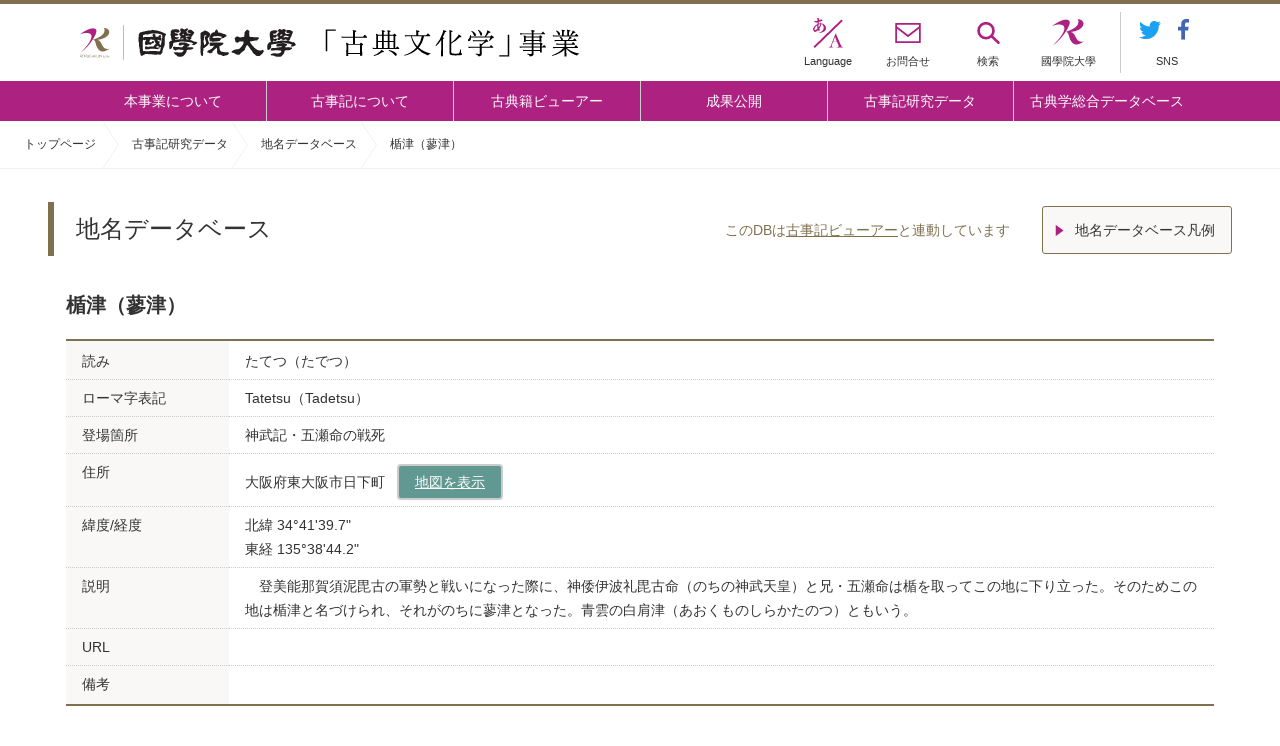

--- FILE ---
content_type: text/html; charset=UTF-8
request_url: https://kojiki.kokugakuin.ac.jp/chimei/tatetsu/
body_size: 7638
content:
<!DOCTYPE html>
<html>
	<head>
		<meta http-equiv="X-UA-Compatible" content="IE=edge">
		<meta charset="utf-8">
		<meta name="viewport" content="width=device-width, initial-scale=1">
		<link rel="stylesheet" href="https://kojiki.kokugakuin.ac.jp/wp-content/themes/kojikigaku-center/css/style.css">
		<link rel="stylesheet" href="https://kojiki.kokugakuin.ac.jp/wp-content/themes/kojikigaku-center/css/adjustment.css">
				<!--[if lt IE 9]>
		<script src="//cdnjs.cloudflare.com/ajax/libs/html5shiv/3.7.2/html5shiv.min.js"></script>
		<script src="//cdnjs.cloudflare.com/ajax/libs/respond.js/1.4.2/respond.min.js"></script>
		<![endif]-->
		<script src="https://code.jquery.com/jquery-3.2.1.min.js"
			integrity="sha256-hwg4gsxgFZhOsEEamdOYGBf13FyQuiTwlAQgxVSNgt4="
			crossorigin="anonymous"></script>
		<script src="https://kojiki.kokugakuin.ac.jp/wp-content/themes/kojikigaku-center/js/browser.js"></script>
		<script src="https://kojiki.kokugakuin.ac.jp/wp-content/themes/kojikigaku-center/js/jquery.flexslider.js"></script>
		<link rel="stylesheet" href="https://kojiki.kokugakuin.ac.jp/wp-content/themes/kojikigaku-center/css/flexslider.css">
		<script src="https://kojiki.kokugakuin.ac.jp/wp-content/themes/kojikigaku-center/js/jquery.cookie.js"></script>
				<script src="https://kojiki.kokugakuin.ac.jp/wp-content/themes/kojikigaku-center/js/ofi.min.js"></script>
		
				<script src="https://kojiki.kokugakuin.ac.jp/wp-content/themes/kojikigaku-center/js/common.js"></script>
		<script src="https://kojiki.kokugakuin.ac.jp/wp-content/themes/kojikigaku-center/js/easing.js"></script>
		<script src="https://kojiki.kokugakuin.ac.jp/wp-content/themes/kojikigaku-center/js/db_name.js"></script>
		<script src="https://kojiki.kokugakuin.ac.jp/wp-content/themes/kojikigaku-center/js/db_img.js"></script>
		<script src="https://kojiki.kokugakuin.ac.jp/wp-content/themes/kojikigaku-center/js/db_img_slider.js"></script>
				<script src="https://kojiki.kokugakuin.ac.jp/wp-content/themes/kojikigaku-center/js/news.js"></script>
		<link rel="shortcut icon" href="https://kojiki.kokugakuin.ac.jp/wp-content/themes/kojikigaku-center/img/favicon.ico">
		<!-- slick -->
		<link rel="stylesheet" href="https://kojiki.kokugakuin.ac.jp/wp-content/themes/kojikigaku-center/css/slick.css">
		<link rel="stylesheet" href="https://kojiki.kokugakuin.ac.jp/wp-content/themes/kojikigaku-center/css/slick-theme.css">
		
		
				<script type="text/javascript" charset="utf-8">
			$(window).on("load",function() {
				$('#carousel').flexslider({
					animation: "slide",
					controlNav: true,
					animationLoop: false,
					slideshow: false,
					directionNav: true,
					itemWidth: 240,
					itemMargin: 8,
					asNavFor: '#slider',
				});
				$('#slider').flexslider({
					animation: "slide",
					controlNav: false,
					animationLoop: false,
					directionNav: false,
					slideshow: false,
					controlNav: false,
					animationLoop: false,
					slideshow: false,
					directionNav: true,
					sync: "#carousel",
				    start: function(){
						$('#slider').addClass('hide');
					}
				});
			});
		</script>
						<title>楯津（蓼津） &#8211; 國學院大學 古典文化学事業</title>
<meta name='robots' content='max-image-preview:large' />
<link rel='stylesheet' id='wp-block-library-css' href='https://kojiki.kokugakuin.ac.jp/wp-includes/css/dist/block-library/style.min.css?ver=6.6.1' type='text/css' media='all' />
<link rel='stylesheet' id='gutenberg-pdfjs-css' href='https://kojiki.kokugakuin.ac.jp/wp-content/plugins/pdfjs-viewer-shortcode/inc/../blocks/dist/style.css?ver=2.2.2' type='text/css' media='all' />
<style id='classic-theme-styles-inline-css' type='text/css'>
/*! This file is auto-generated */
.wp-block-button__link{color:#fff;background-color:#32373c;border-radius:9999px;box-shadow:none;text-decoration:none;padding:calc(.667em + 2px) calc(1.333em + 2px);font-size:1.125em}.wp-block-file__button{background:#32373c;color:#fff;text-decoration:none}
</style>
<style id='global-styles-inline-css' type='text/css'>
:root{--wp--preset--aspect-ratio--square: 1;--wp--preset--aspect-ratio--4-3: 4/3;--wp--preset--aspect-ratio--3-4: 3/4;--wp--preset--aspect-ratio--3-2: 3/2;--wp--preset--aspect-ratio--2-3: 2/3;--wp--preset--aspect-ratio--16-9: 16/9;--wp--preset--aspect-ratio--9-16: 9/16;--wp--preset--color--black: #000000;--wp--preset--color--cyan-bluish-gray: #abb8c3;--wp--preset--color--white: #ffffff;--wp--preset--color--pale-pink: #f78da7;--wp--preset--color--vivid-red: #cf2e2e;--wp--preset--color--luminous-vivid-orange: #ff6900;--wp--preset--color--luminous-vivid-amber: #fcb900;--wp--preset--color--light-green-cyan: #7bdcb5;--wp--preset--color--vivid-green-cyan: #00d084;--wp--preset--color--pale-cyan-blue: #8ed1fc;--wp--preset--color--vivid-cyan-blue: #0693e3;--wp--preset--color--vivid-purple: #9b51e0;--wp--preset--gradient--vivid-cyan-blue-to-vivid-purple: linear-gradient(135deg,rgba(6,147,227,1) 0%,rgb(155,81,224) 100%);--wp--preset--gradient--light-green-cyan-to-vivid-green-cyan: linear-gradient(135deg,rgb(122,220,180) 0%,rgb(0,208,130) 100%);--wp--preset--gradient--luminous-vivid-amber-to-luminous-vivid-orange: linear-gradient(135deg,rgba(252,185,0,1) 0%,rgba(255,105,0,1) 100%);--wp--preset--gradient--luminous-vivid-orange-to-vivid-red: linear-gradient(135deg,rgba(255,105,0,1) 0%,rgb(207,46,46) 100%);--wp--preset--gradient--very-light-gray-to-cyan-bluish-gray: linear-gradient(135deg,rgb(238,238,238) 0%,rgb(169,184,195) 100%);--wp--preset--gradient--cool-to-warm-spectrum: linear-gradient(135deg,rgb(74,234,220) 0%,rgb(151,120,209) 20%,rgb(207,42,186) 40%,rgb(238,44,130) 60%,rgb(251,105,98) 80%,rgb(254,248,76) 100%);--wp--preset--gradient--blush-light-purple: linear-gradient(135deg,rgb(255,206,236) 0%,rgb(152,150,240) 100%);--wp--preset--gradient--blush-bordeaux: linear-gradient(135deg,rgb(254,205,165) 0%,rgb(254,45,45) 50%,rgb(107,0,62) 100%);--wp--preset--gradient--luminous-dusk: linear-gradient(135deg,rgb(255,203,112) 0%,rgb(199,81,192) 50%,rgb(65,88,208) 100%);--wp--preset--gradient--pale-ocean: linear-gradient(135deg,rgb(255,245,203) 0%,rgb(182,227,212) 50%,rgb(51,167,181) 100%);--wp--preset--gradient--electric-grass: linear-gradient(135deg,rgb(202,248,128) 0%,rgb(113,206,126) 100%);--wp--preset--gradient--midnight: linear-gradient(135deg,rgb(2,3,129) 0%,rgb(40,116,252) 100%);--wp--preset--font-size--small: 13px;--wp--preset--font-size--medium: 20px;--wp--preset--font-size--large: 36px;--wp--preset--font-size--x-large: 42px;--wp--preset--spacing--20: 0.44rem;--wp--preset--spacing--30: 0.67rem;--wp--preset--spacing--40: 1rem;--wp--preset--spacing--50: 1.5rem;--wp--preset--spacing--60: 2.25rem;--wp--preset--spacing--70: 3.38rem;--wp--preset--spacing--80: 5.06rem;--wp--preset--shadow--natural: 6px 6px 9px rgba(0, 0, 0, 0.2);--wp--preset--shadow--deep: 12px 12px 50px rgba(0, 0, 0, 0.4);--wp--preset--shadow--sharp: 6px 6px 0px rgba(0, 0, 0, 0.2);--wp--preset--shadow--outlined: 6px 6px 0px -3px rgba(255, 255, 255, 1), 6px 6px rgba(0, 0, 0, 1);--wp--preset--shadow--crisp: 6px 6px 0px rgba(0, 0, 0, 1);}:where(.is-layout-flex){gap: 0.5em;}:where(.is-layout-grid){gap: 0.5em;}body .is-layout-flex{display: flex;}.is-layout-flex{flex-wrap: wrap;align-items: center;}.is-layout-flex > :is(*, div){margin: 0;}body .is-layout-grid{display: grid;}.is-layout-grid > :is(*, div){margin: 0;}:where(.wp-block-columns.is-layout-flex){gap: 2em;}:where(.wp-block-columns.is-layout-grid){gap: 2em;}:where(.wp-block-post-template.is-layout-flex){gap: 1.25em;}:where(.wp-block-post-template.is-layout-grid){gap: 1.25em;}.has-black-color{color: var(--wp--preset--color--black) !important;}.has-cyan-bluish-gray-color{color: var(--wp--preset--color--cyan-bluish-gray) !important;}.has-white-color{color: var(--wp--preset--color--white) !important;}.has-pale-pink-color{color: var(--wp--preset--color--pale-pink) !important;}.has-vivid-red-color{color: var(--wp--preset--color--vivid-red) !important;}.has-luminous-vivid-orange-color{color: var(--wp--preset--color--luminous-vivid-orange) !important;}.has-luminous-vivid-amber-color{color: var(--wp--preset--color--luminous-vivid-amber) !important;}.has-light-green-cyan-color{color: var(--wp--preset--color--light-green-cyan) !important;}.has-vivid-green-cyan-color{color: var(--wp--preset--color--vivid-green-cyan) !important;}.has-pale-cyan-blue-color{color: var(--wp--preset--color--pale-cyan-blue) !important;}.has-vivid-cyan-blue-color{color: var(--wp--preset--color--vivid-cyan-blue) !important;}.has-vivid-purple-color{color: var(--wp--preset--color--vivid-purple) !important;}.has-black-background-color{background-color: var(--wp--preset--color--black) !important;}.has-cyan-bluish-gray-background-color{background-color: var(--wp--preset--color--cyan-bluish-gray) !important;}.has-white-background-color{background-color: var(--wp--preset--color--white) !important;}.has-pale-pink-background-color{background-color: var(--wp--preset--color--pale-pink) !important;}.has-vivid-red-background-color{background-color: var(--wp--preset--color--vivid-red) !important;}.has-luminous-vivid-orange-background-color{background-color: var(--wp--preset--color--luminous-vivid-orange) !important;}.has-luminous-vivid-amber-background-color{background-color: var(--wp--preset--color--luminous-vivid-amber) !important;}.has-light-green-cyan-background-color{background-color: var(--wp--preset--color--light-green-cyan) !important;}.has-vivid-green-cyan-background-color{background-color: var(--wp--preset--color--vivid-green-cyan) !important;}.has-pale-cyan-blue-background-color{background-color: var(--wp--preset--color--pale-cyan-blue) !important;}.has-vivid-cyan-blue-background-color{background-color: var(--wp--preset--color--vivid-cyan-blue) !important;}.has-vivid-purple-background-color{background-color: var(--wp--preset--color--vivid-purple) !important;}.has-black-border-color{border-color: var(--wp--preset--color--black) !important;}.has-cyan-bluish-gray-border-color{border-color: var(--wp--preset--color--cyan-bluish-gray) !important;}.has-white-border-color{border-color: var(--wp--preset--color--white) !important;}.has-pale-pink-border-color{border-color: var(--wp--preset--color--pale-pink) !important;}.has-vivid-red-border-color{border-color: var(--wp--preset--color--vivid-red) !important;}.has-luminous-vivid-orange-border-color{border-color: var(--wp--preset--color--luminous-vivid-orange) !important;}.has-luminous-vivid-amber-border-color{border-color: var(--wp--preset--color--luminous-vivid-amber) !important;}.has-light-green-cyan-border-color{border-color: var(--wp--preset--color--light-green-cyan) !important;}.has-vivid-green-cyan-border-color{border-color: var(--wp--preset--color--vivid-green-cyan) !important;}.has-pale-cyan-blue-border-color{border-color: var(--wp--preset--color--pale-cyan-blue) !important;}.has-vivid-cyan-blue-border-color{border-color: var(--wp--preset--color--vivid-cyan-blue) !important;}.has-vivid-purple-border-color{border-color: var(--wp--preset--color--vivid-purple) !important;}.has-vivid-cyan-blue-to-vivid-purple-gradient-background{background: var(--wp--preset--gradient--vivid-cyan-blue-to-vivid-purple) !important;}.has-light-green-cyan-to-vivid-green-cyan-gradient-background{background: var(--wp--preset--gradient--light-green-cyan-to-vivid-green-cyan) !important;}.has-luminous-vivid-amber-to-luminous-vivid-orange-gradient-background{background: var(--wp--preset--gradient--luminous-vivid-amber-to-luminous-vivid-orange) !important;}.has-luminous-vivid-orange-to-vivid-red-gradient-background{background: var(--wp--preset--gradient--luminous-vivid-orange-to-vivid-red) !important;}.has-very-light-gray-to-cyan-bluish-gray-gradient-background{background: var(--wp--preset--gradient--very-light-gray-to-cyan-bluish-gray) !important;}.has-cool-to-warm-spectrum-gradient-background{background: var(--wp--preset--gradient--cool-to-warm-spectrum) !important;}.has-blush-light-purple-gradient-background{background: var(--wp--preset--gradient--blush-light-purple) !important;}.has-blush-bordeaux-gradient-background{background: var(--wp--preset--gradient--blush-bordeaux) !important;}.has-luminous-dusk-gradient-background{background: var(--wp--preset--gradient--luminous-dusk) !important;}.has-pale-ocean-gradient-background{background: var(--wp--preset--gradient--pale-ocean) !important;}.has-electric-grass-gradient-background{background: var(--wp--preset--gradient--electric-grass) !important;}.has-midnight-gradient-background{background: var(--wp--preset--gradient--midnight) !important;}.has-small-font-size{font-size: var(--wp--preset--font-size--small) !important;}.has-medium-font-size{font-size: var(--wp--preset--font-size--medium) !important;}.has-large-font-size{font-size: var(--wp--preset--font-size--large) !important;}.has-x-large-font-size{font-size: var(--wp--preset--font-size--x-large) !important;}
:where(.wp-block-post-template.is-layout-flex){gap: 1.25em;}:where(.wp-block-post-template.is-layout-grid){gap: 1.25em;}
:where(.wp-block-columns.is-layout-flex){gap: 2em;}:where(.wp-block-columns.is-layout-grid){gap: 2em;}
:root :where(.wp-block-pullquote){font-size: 1.5em;line-height: 1.6;}
</style>
<link rel='stylesheet' id='bogo-css' href='https://kojiki.kokugakuin.ac.jp/wp-content/plugins/bogo/includes/css/style.css?ver=3.8.2' type='text/css' media='all' />
<link rel="EditURI" type="application/rsd+xml" title="RSD" href="https://kojiki.kokugakuin.ac.jp/xmlrpc.php?rsd" />
<link rel="canonical" href="https://kojiki.kokugakuin.ac.jp/chimei/tatetsu/" />
<link rel='shortlink' href='https://kojiki.kokugakuin.ac.jp/?p=4404' />
	</head>
<body id="database_name_detail">

		<!-- Global site tag (gtag.js) - Google Analytics -->
<script async src="https://www.googletagmanager.com/gtag/js?id=UA-167118751-1"></script>
<script>
  window.dataLayer = window.dataLayer || [];
  function gtag(){dataLayer.push(arguments);}
  gtag('js', new Date());

  gtag('config', 'UA-167118751-1');
</script>
				<!-- Load Facebook SDK for JavaScript -->
		<div id="fb-root"></div>
		<script>(function(d, s, id) {
		  var js, fjs = d.getElementsByTagName(s)[0];
		  if (d.getElementById(id)) return;
		  js = d.createElement(s); js.id = id;
		  js.src = 'https://connect.facebook.net/ja_JP/sdk.js#xfbml=1&version=v2.11&appId=';
		  fjs.parentNode.insertBefore(js, fjs);
		}(document, 'script', 'facebook-jssdk'));</script>

		<!-- Load Twitter widgets -->
		<script>!function(d,s,id){var js,fjs=d.getElementsByTagName(s)[0],p=/^http:/.test(d.location)?'http':'https';if(!d.getElementById(id)){js=d.createElement(s);js.id=id;js.src=p+'://platform.twitter.com/widgets.js';fjs.parentNode.insertBefore(js,fjs);}}(document, 'script', 'twitter-wjs');</script>
		

		<div class="wrapper">
			<div class="snav_searchForm">
				<form role="search" action="https://kojiki.kokugakuin.ac.jp/">
					<input type="search" class="snav_searchForm_input" name="s" placeholder="検索ワードを入力してください。">
						<button type="submit" class="snav_searchForm_submit"></button>
				</form>
				<div class="btn_searchForm_close"></div>
			</div>

			<header class="gheader">
				<div class="inner">
					<div class="row1">
						<h1><a href="https://kojiki.kokugakuin.ac.jp/">國學院大学 「古典文化学」事業</a></h1>
						<nav class="snav">
							<a href="#" id="snav_menu">
								<div class="ico_menu">
									<span></span>
									<span></span>
									<span></span>
								</div>
								<span>MENU</span>
							</a>
							<span id="snav_lang">
								<span>Language</span>

								<div class="sub_lang">
									
									
																		<a href="https://kojiki.kokugakuin.ac.jp/chimei/tatetsu/" class="active">
										<img src="https://kojiki.kokugakuin.ac.jp/wp-content/themes/kojikigaku-center/img/icon_lang_ja.svg" alt="Japanese icon" width="33" height="33">
										<span>日本語</span>
									</a>
																																																						</a>
								</div>
							</span>
							<a href="https://www.kokugakuin.ac.jp/inquiry" target="_blank" id="snav_contact">
								<span>お問合せ</span>
							</a>
							<a href="#" id="snav_search" class="btn_search">
								<span>検索</span>
							</a>
							<a href="https://www.kokugakuin.ac.jp/" id="snav_mainSite" target="_blank">
								<span>國學院大學</span>
							</a>
							<div class="sns">
								<a href="https://twitter.com/kojikigaku" target="_blank" ><img src="https://kojiki.kokugakuin.ac.jp/wp-content/themes/kojikigaku-center/img/icon_tw.svg" alt="「古事記学」の推進拠点形成 twitter" width="22"></a>
								<a href="https://www.facebook.com/kojikigaku/" target="_blank" ><img src="https://kojiki.kokugakuin.ac.jp/wp-content/themes/kojikigaku-center/img/icon_fb.svg" alt="「古事記学」の推進拠点形成 facebookページ" width="11"></a>
								<span>SNS</span>
							</div>
						</nav>
					</div>
				</div>
				<nav class="gnav">
					<div class="inner">
						<a href="https://kojiki.kokugakuin.ac.jp/about-kojiki-center/">本事業について</a>
						<a href="https://kojiki.kokugakuin.ac.jp/about-kojiki/">古事記について</a>
						<a href="https://kojiki.kokugakuin.ac.jp/classics/">古典籍ビューアー</a>
						<a href="https://kojiki.kokugakuin.ac.jp/prod_cat/kojikigaku/">成果公開</a>
						<a href="https://kojiki.kokugakuin.ac.jp/research/">古事記研究データ</a>
						<a href="https://kojiki.kokugakuin.ac.jp/studies/">古典学総合データベース</a>
					</div>
					<div class="sub">
						<a href="https://www.kokugakuin.ac.jp/inquiry" target="_blank">お問合せ</a>
						<a href="#" class="btn_search">検索</a>
						<a href="https://www.kokugakuin.ac.jp/privacy" target="_blank">プライバシーポリシー</a>
						<a href="https://www.kokugakuin.ac.jp/" target="_blank">國學院大學公式ウェブサイト</a>
					</div>
					<div class="sp_sns">
						<a href="https://twitter.com/kojikigaku" target="_blank" ><img src="https://kojiki.kokugakuin.ac.jp/wp-content/themes/kojikigaku-center/img/icon_tw.svg" alt="「古事記学」の推進拠点形成 twitter" width="28"></a>
						<a href="https://www.facebook.com/kojikigaku/" target="_blank" ><img src="https://kojiki.kokugakuin.ac.jp/wp-content/themes/kojikigaku-center/img/icon_fb.svg" alt="「古事記学」の推進拠点形成 facebookページ" width="15"></a>
				</nav>
			</header>

						<div id="breadcrumbs">
				<ul>
					トップページ													<li><a href="https://kojiki.kokugakuin.ac.jp/"></a></li>
																								<li><a href="https://kojiki.kokugakuin.ac.jp/research/">古事記研究データ</a></li>
																								<li><a href="https://kojiki.kokugakuin.ac.jp/chimei/">地名データベース</a></li>
																								<li>楯津（蓼津）</li>
															</ul>
			</div>
			




<div class="contents">


	<section>
				<h2>地名データベース</h2>
		<div class="txt_db_top_rightTop">
			<p class="txt_link">このDBは<a href="https://kojiki.kokugakuin.ac.jp/%e5%a4%a9%e5%9c%b0%e5%88%9d%e7%99%ba/">古事記ビューアー</a>と連動しています</p>
			<p><a href="#example01" class="btn_fwd open_modal noscr">地名データベース凡例</a></p>
		</div>

		<div class="db_name_detail">
			<h3>楯津（蓼津）</h3>
			<dl>
				<dt>読み</dt>
				<dd>たてつ（たでつ）</dd>
				<dt>ローマ字表記</dt>
				<dd>Tatetsu（Tadetsu）</dd>
				
								<dt>登場箇所</dt>
				<dd>神武記・五瀬命の戦死</dd>
				<dt>住所</dt>
				<dd>
					大阪府東大阪市日下町										<a href="#map" id="tglMap" class="btn_gn noscr">地図を表示</a>
					<div id="map" class="map">
						<iframe src="https://maps.google.co.jp/maps?output=embed&q=34.694361,135.645611" width="600" height="450" frameborder="0" style="border:0" allowfullscreen></iframe>
					</div>
									</dd>
				<dt>緯度/経度</dt>
				<dd>
					北緯 34°41'39.7"<br>
					東経 135°38'44.2"				</dd>
				<dt>説明</dt>
				<dd>　登美能那賀須泥毘古の軍勢と戦いになった際に、神倭伊波礼毘古命（のちの神武天皇）と兄・五瀬命は楯を取ってこの地に下り立った。そのためこの地は楯津と名づけられ、それがのちに蓼津となった。青雲の白肩津（あおくものしらかたのつ）ともいう。</dd>
				<dt>URL</dt>
				<dd></dd>
				<dt>備考</dt>
				<dd></dd>
				
				
							</dl>
		</div>
		
		
		
		<aside id="example01" class="modal01">
			<header>
				<h2>地名データベース凡例</h2>
				<p class="btn_close">
					<a href="#" class="noscr"><img src="https://kojiki.kokugakuin.ac.jp/wp-content/themes/kojikigaku-center/img/icon_close_w.svg" alt="閉じる" width="16"></a>
				</p>
			</header>
			<div class="contents">
				<dl>
					<dt>1. データベースの目的</dt>
<dd>本データベースは『古事記』に登場する地名の要点をまとめてインターネット上で閲覧できるようにし、国内外の研究者だけでなく、広く一般の古典文学愛好者も『古事記』の世界をより深く理解することのできる手引きとなるよう作成したものである。多くの人々に本データベースが活用されることで『古事記』に対する興味関心が高まるとともに、さらなる研究の進展を願ってやまない。</dd>
<dt>2. 凡例 </dt>
<dd>
	<ul>
		<li>一、本データベースは『古事記』に登場する地名を見出しに掲出し、①地名の読み、②ローマ字表記、③登場箇所、④住所、⑤緯度・経度、⑥説明、⑦URL、⑧備考の各項をまとめたものである。</li>
		<li>一、地名の読みは小学館新編日本古典文学全集『古事記』（以下、「新編全集」）に従って、歴史的仮名遣い・現代仮名遣いの両方で示した。</li>
		<li>一、ローマ字表記はヘボン式を用いた。</li>
		<li>一、登場箇所は、上巻の場合、「上巻・国生み神生み」のように巻名と小見出しによって示した。また中下巻の場合は、「神武記・五瀬命の戦死」のように各天皇条の略号と小見出しによって示した。小見出しは「新編全集」に従った。</li>
		<li>一、住所は、掲出した地名の現代における比定地住所を掲げた。島名のように個別の住所によって示しにくいものに関しては、表示ピンを立てるために任意に住所を設定した。また比定地は複数あるものが少なくなく、考古学等の研究の進展とともにその場所も移り変わっている。そのため本データベースで示す比定地はあくまで一つの見解あり、決定的な説として示しているわけではないことを了とされたい。</li>
		<li>一、URLには、各都道府県や市町村などで作成している観光情報のホームページ、および比定地に立つ神社等のホームページのアドレスを掲げた。現地に赴く際の参考とされたい。</li>
	</ul>
</dd>				</dl>
				<p class="btn_close btn_close_below">
					<a href="#" class="noscr"><img src="https://kojiki.kokugakuin.ac.jp/wp-content/themes/kojikigaku-center/img/icon_close.svg" alt="閉じる" width="20"> 閉じる</a>
				</p>
			</div>
		</aside>
		
	</section>

	<!--div id="db_name_tool">
		<form role="search">
			<label name="keyword">キーワード検索</label>
			<input type="search" class="db_name_input" id="keyword" placeholder="キーワードを入力してください">
			<button type="submit" class="db_name_submit"></button>
		</form>
	</div-->

</div> <!-- .contents -->

<div class="db_name_pager">
	<div class="contents">
				<a href="https://kojiki.kokugakuin.ac.jp/chimei/tagi/" class="prev">当芸</a>
						<a href="https://kojiki.kokugakuin.ac.jp/chimei/chikatsuasuka/" class="next">近飛鳥</a>
			</div>
	<p><a href="https://kojiki.kokugakuin.ac.jp/chimei/" class="back">地名データベース トップへ戻る</a></p>
</div>




						<div id="footerLink">
								<a href="https://kojiki.kokugakuin.ac.jp/about-kojiki-center/" class="fl_about">本事業について</a>
												<a href="https://kojiki.kokugakuin.ac.jp/about-kojiki/" class="fl_kojiki">古事記について</a>
												<a href="https://kojiki.kokugakuin.ac.jp/research/" class="fl_data">古事記研究データ</a>
												<a href="https://kojiki.kokugakuin.ac.jp/classics/" class="fl_viewer">古典籍ビューアー</a>
							</div>
			
			<footer class="gfooter">
				<div class="inner">
					<nav class="fnav">
						<a href="https://kojiki.kokugakuin.ac.jp/news/">お知らせ</a>
						<a href="https://kojiki.kokugakuin.ac.jp/report/">活動報告</a>
						<a href="https://kojiki.kokugakuin.ac.jp/about-kojiki-center/">本事業について</a>
						<a href="https://kojiki.kokugakuin.ac.jp/about-kojiki/">古事記について</a>
						<a href="https://kojiki.kokugakuin.ac.jp/classics/">古典籍ビューアー</a>
						<a href="https://kojiki.kokugakuin.ac.jp/production/kojikigaku/">成果公開</a>
						<a href="https://kojiki.kokugakuin.ac.jp/research/">古事記研究データ</a>
						<a href="https://kojiki.kokugakuin.ac.jp/studies/">古典学総合データベース</a>
						<a href="https://www.kokugakuin.ac.jp/inquiry" target="_blank">お問合せ</a>
						<a href="https://www.kokugakuin.ac.jp/privacy" target="_blank" class="pclast">プライバシーポリシー</a>
						<a href="https://www.kokugakuin.ac.jp/" target="_blank" class="sp">國學院大學公式ウェブサイト</a>
					</nav>
					<p class="logo">
						<a href="https://www.kokugakuin.ac.jp/" target="_blank">
							<img src="https://kojiki.kokugakuin.ac.jp/wp-content/themes/kojikigaku-center/img/logo_w.svg" alt="國學院大學" width="225">
						</a>
					</p>
					<ul class="address">
						<li><div>渋谷キャンパス<br>〒150-8440 東京都渋谷区東4-10-28</div></li>
						<li>たまプラーザキャンパス<br>〒225-0003 神奈川県横浜市青葉区新石川3-22-1</li>
					</ul>
					<p class="copyright">
						COPYRIGHT &copy; 2017 Kokugakuin University. <br class="sp" />ALL RIGHTS RESERVED.
					</p>
				</div>
			</footer>
		</div>
		<div id="go2top">先頭</div>
			</body>
</html>

--- FILE ---
content_type: text/css
request_url: https://kojiki.kokugakuin.ac.jp/wp-content/themes/kojikigaku-center/css/style.css
body_size: 33859
content:
@charset "UTF-8";
/*
$toppan_bold: ToppanBunkyuMidashiMinchoStdN-ExtraBold, Georgia,"Hiragino Mincho ProN",游明朝,"Yu Mincho",YuMincho,HGS明朝E,serif;
$toppan: ToppanBunkyuMinchoPr6N-Regular, Georgia,"Hiragino Mincho ProN",游明朝,"Yu Mincho",YuMincho,HGS明朝E,serif;
*/
/* retina対応背景画像 */
/* テキストを隠す */
.gheader h1, #database_img_detail .slider #carousel .flex-direction-nav .flex-next,
#database_img_detail .slider #carousel .flex-direction-nav .flex-prev, #database_name_detail #slider .flex-direction-nav .flex-next,
#database_name_detail #slider .flex-direction-nav .flex-prev, #database_name_detail #carousel .flex-direction-nav .flex-next,
#database_name_detail #carousel .flex-direction-nav .flex-prev {
  text-indent: 100%;
  white-space: nowrap;
  overflow: hidden;
}

/* 縦書きの見出し */
#data h3, #kojiki h3 {
  float: left;
  width: 56px;
  border-top: 6px solid #D02929;
  margin-right: 28px;
  font-size: 32px;
  padding: 30px 12px 0 12px;
  font-family: "游明朝", YuMincho, "ヒラギノ明朝 ProN W3", "Hiragino Mincho ProN", "HG明朝E", "ＭＳ Ｐ明朝", "ＭＳ 明朝", serif;
  font-weight: bold;
  line-height: 1em;
  letter-spacing: 0.3em;
  -ms-writing-mode: tb-rl;
  -webkit-writing-mode: vertical-rl;
          writing-mode: vertical-rl;
  white-space: nowrap;
}

/* aタグ 角丸の薄背景ボタン */
#artcon a.topBtn, #outline a.topBtn, .db_img_result .btn_detail,
#database_img_detail .btn_detail, #database_img .db_img_result .unit .row a, .db_name_pager .back, .btn_db_top, .btn_fwd, #data_img span,
#data_list span, .data_database_wrapper span, .about_sideNav a.topBtn {
  border-radius: 3px;
  border: 1px solid #80714E;
  background-color: #F9F8F6;
  display: block;
}

/*===== BASE =====*/
/* http://meyerweb.com/eric/tools/css/reset/
   v2.0 | 20110126
   License: none (public domain)
*/
/* HTML5 display-role reset for older browsers */
html {
  margin: 0;
  padding: 0;
  border: 0;
  font-size: 100%;
  font: inherit;
  vertical-align: baseline;
}

body {
  margin: 0;
  padding: 0;
  border: 0;
  font-size: 100%;
  font: inherit;
  vertical-align: baseline;
  line-height: 1;
}

div {
  margin: 0;
  padding: 0;
  border: 0;
  font-size: 100%;
  font: inherit;
  vertical-align: baseline;
}

span {
  margin: 0;
  padding: 0;
  border: 0;
  font-size: 100%;
  font: inherit;
  vertical-align: baseline;
}

applet {
  margin: 0;
  padding: 0;
  border: 0;
  font-size: 100%;
  font: inherit;
  vertical-align: baseline;
}

object {
  margin: 0;
  padding: 0;
  border: 0;
  font-size: 100%;
  font: inherit;
  vertical-align: baseline;
}

iframe {
  margin: 0;
  padding: 0;
  border: 0;
  font-size: 100%;
  font: inherit;
  vertical-align: baseline;
}

h1 {
  margin: 0;
  padding: 0;
  border: 0;
  font-size: 100%;
  font: inherit;
  vertical-align: baseline;
}

h2 {
  margin: 0;
  padding: 0;
  border: 0;
  font-size: 100%;
  font: inherit;
  vertical-align: baseline;
}

h3 {
  margin: 0;
  padding: 0;
  border: 0;
  font-size: 100%;
  font: inherit;
  vertical-align: baseline;
}

h4 {
  margin: 0;
  padding: 0;
  border: 0;
  font-size: 100%;
  font: inherit;
  vertical-align: baseline;
}

h5 {
  margin: 0;
  padding: 0;
  border: 0;
  font-size: 100%;
  font: inherit;
  vertical-align: baseline;
}

h6 {
  margin: 0;
  padding: 0;
  border: 0;
  font-size: 100%;
  font: inherit;
  vertical-align: baseline;
}

p {
  margin: 0;
  padding: 0;
  border: 0;
  font-size: 100%;
  font: inherit;
  vertical-align: baseline;
}

blockquote {
  margin: 0;
  padding: 0;
  border: 0;
  font-size: 100%;
  font: inherit;
  vertical-align: baseline;
  quotes: none;
}
blockquote:before {
  content: "";
  content: none;
}
blockquote:after {
  content: "";
  content: none;
}

pre {
  margin: 0;
  padding: 0;
  border: 0;
  font-size: 100%;
  font: inherit;
  vertical-align: baseline;
}

a {
  margin: 0;
  padding: 0;
  border: 0;
  font-size: 100%;
  font: inherit;
  vertical-align: baseline;
}

abbr {
  margin: 0;
  padding: 0;
  border: 0;
  font-size: 100%;
  font: inherit;
  vertical-align: baseline;
}

acronym {
  margin: 0;
  padding: 0;
  border: 0;
  font-size: 100%;
  font: inherit;
  vertical-align: baseline;
}

address {
  margin: 0;
  padding: 0;
  border: 0;
  font-size: 100%;
  font: inherit;
  vertical-align: baseline;
}

big {
  margin: 0;
  padding: 0;
  border: 0;
  font-size: 100%;
  font: inherit;
  vertical-align: baseline;
}

cite {
  margin: 0;
  padding: 0;
  border: 0;
  font-size: 100%;
  font: inherit;
  vertical-align: baseline;
}

code {
  margin: 0;
  padding: 0;
  border: 0;
  font-size: 100%;
  font: inherit;
  vertical-align: baseline;
}

del {
  margin: 0;
  padding: 0;
  border: 0;
  font-size: 100%;
  font: inherit;
  vertical-align: baseline;
}

dfn {
  margin: 0;
  padding: 0;
  border: 0;
  font-size: 100%;
  font: inherit;
  vertical-align: baseline;
}

em {
  margin: 0;
  padding: 0;
  border: 0;
  font-size: 100%;
  font: inherit;
  vertical-align: baseline;
}

img {
  margin: 0;
  padding: 0;
  border: 0;
  font-size: 100%;
  font: inherit;
  vertical-align: baseline;
  display: inline-block;
  vertical-align: middle;
  max-width: 100%;
}

ins {
  margin: 0;
  padding: 0;
  border: 0;
  font-size: 100%;
  font: inherit;
  vertical-align: baseline;
}

kbd {
  margin: 0;
  padding: 0;
  border: 0;
  font-size: 100%;
  font: inherit;
  vertical-align: baseline;
}

q {
  margin: 0;
  padding: 0;
  border: 0;
  font-size: 100%;
  font: inherit;
  vertical-align: baseline;
  quotes: none;
}
q:before {
  content: "";
  content: none;
}
q:after {
  content: "";
  content: none;
}

s {
  margin: 0;
  padding: 0;
  border: 0;
  font-size: 100%;
  font: inherit;
  vertical-align: baseline;
}

samp {
  margin: 0;
  padding: 0;
  border: 0;
  font-size: 100%;
  font: inherit;
  vertical-align: baseline;
}

small {
  margin: 0;
  padding: 0;
  border: 0;
  font-size: 100%;
  font: inherit;
  vertical-align: baseline;
}

strike {
  margin: 0;
  padding: 0;
  border: 0;
  font-size: 100%;
  font: inherit;
  vertical-align: baseline;
}

strong {
  margin: 0;
  padding: 0;
  border: 0;
  font-size: 100%;
  font: inherit;
  vertical-align: baseline;
}

sub {
  margin: 0;
  padding: 0;
  border: 0;
  font-size: 100%;
  font: inherit;
  vertical-align: baseline;
}

sup {
  margin: 0;
  padding: 0;
  border: 0;
  font-size: 100%;
  font: inherit;
  vertical-align: baseline;
}

tt {
  margin: 0;
  padding: 0;
  border: 0;
  font-size: 100%;
  font: inherit;
  vertical-align: baseline;
}

var {
  margin: 0;
  padding: 0;
  border: 0;
  font-size: 100%;
  font: inherit;
  vertical-align: baseline;
}

b {
  margin: 0;
  padding: 0;
  border: 0;
  font-size: 100%;
  font: inherit;
  vertical-align: baseline;
}

u {
  margin: 0;
  padding: 0;
  border: 0;
  font-size: 100%;
  font: inherit;
  vertical-align: baseline;
}

i {
  margin: 0;
  padding: 0;
  border: 0;
  font-size: 100%;
  font: inherit;
  vertical-align: baseline;
}

center {
  margin: 0;
  padding: 0;
  border: 0;
  font-size: 100%;
  font: inherit;
  vertical-align: baseline;
}

dl {
  margin: 0;
  padding: 0;
  border: 0;
  font-size: 100%;
  font: inherit;
  vertical-align: baseline;
}

dt {
  margin: 0;
  padding: 0;
  border: 0;
  font-size: 100%;
  font: inherit;
  vertical-align: baseline;
}

dd {
  margin: 0;
  padding: 0;
  border: 0;
  font-size: 100%;
  font: inherit;
  vertical-align: baseline;
}

ol {
  margin: 0;
  padding: 0;
  border: 0;
  font-size: 100%;
  font: inherit;
  vertical-align: baseline;
  list-style: none;
}

ul {
  margin: 0;
  padding: 0;
  border: 0;
  font-size: 100%;
  font: inherit;
  vertical-align: baseline;
  list-style: none;
}

li {
  margin: 0;
  padding: 0;
  border: 0;
  font-size: 100%;
  font: inherit;
  vertical-align: baseline;
}

fieldset {
  margin: 0;
  padding: 0;
  border: 0;
  font-size: 100%;
  font: inherit;
  vertical-align: baseline;
}

form {
  margin: 0;
  padding: 0;
  border: 0;
  font-size: 100%;
  font: inherit;
  vertical-align: baseline;
}

label {
  margin: 0;
  padding: 0;
  border: 0;
  font-size: 100%;
  font: inherit;
  vertical-align: baseline;
}

legend {
  margin: 0;
  padding: 0;
  border: 0;
  font-size: 100%;
  font: inherit;
  vertical-align: baseline;
}

table {
  margin: 0;
  padding: 0;
  border: 0;
  font-size: 100%;
  font: inherit;
  vertical-align: baseline;
  width: 100%;
  border-collapse: collapse;
  border-spacing: 0;
}

caption {
  margin: 0;
  padding: 0;
  border: 0;
  font-size: 100%;
  font: inherit;
  vertical-align: baseline;
}

tbody {
  margin: 0;
  padding: 0;
  border: 0;
  font-size: 100%;
  font: inherit;
  vertical-align: baseline;
}

tfoot {
  margin: 0;
  padding: 0;
  border: 0;
  font-size: 100%;
  font: inherit;
  vertical-align: baseline;
}

thead {
  margin: 0;
  padding: 0;
  border: 0;
  font-size: 100%;
  font: inherit;
  vertical-align: baseline;
}

tr {
  margin: 0;
  padding: 0;
  border: 0;
  font-size: 100%;
  font: inherit;
  vertical-align: baseline;
}

th {
  margin: 0;
  padding: 0;
  border: 0;
  font-size: 100%;
  font: inherit;
  vertical-align: baseline;
}

td {
  margin: 0;
  padding: 0;
  border: 0;
  font-size: 100%;
  font: inherit;
  vertical-align: baseline;
}

article {
  margin: 0;
  padding: 0;
  border: 0;
  font-size: 100%;
  font: inherit;
  vertical-align: baseline;
  display: block;
}

aside {
  margin: 0;
  padding: 0;
  border: 0;
  font-size: 100%;
  font: inherit;
  vertical-align: baseline;
  display: block;
}

canvas {
  margin: 0;
  padding: 0;
  border: 0;
  font-size: 100%;
  font: inherit;
  vertical-align: baseline;
}

details {
  margin: 0;
  padding: 0;
  border: 0;
  font-size: 100%;
  font: inherit;
  vertical-align: baseline;
  display: block;
}

embed {
  margin: 0;
  padding: 0;
  border: 0;
  font-size: 100%;
  font: inherit;
  vertical-align: baseline;
}

figure {
  margin: 0;
  padding: 0;
  border: 0;
  font-size: 100%;
  font: inherit;
  vertical-align: baseline;
  display: block;
}

figcaption {
  margin: 0;
  padding: 0;
  border: 0;
  font-size: 100%;
  font: inherit;
  vertical-align: baseline;
  display: block;
}

footer {
  margin: 0;
  padding: 0;
  border: 0;
  font-size: 100%;
  font: inherit;
  vertical-align: baseline;
  display: block;
}

header {
  margin: 0;
  padding: 0;
  border: 0;
  font-size: 100%;
  font: inherit;
  vertical-align: baseline;
  display: block;
}

hgroup {
  margin: 0;
  padding: 0;
  border: 0;
  font-size: 100%;
  font: inherit;
  vertical-align: baseline;
  display: block;
}

menu {
  margin: 0;
  padding: 0;
  border: 0;
  font-size: 100%;
  font: inherit;
  vertical-align: baseline;
  display: block;
}

nav {
  margin: 0;
  padding: 0;
  border: 0;
  font-size: 100%;
  font: inherit;
  vertical-align: baseline;
  display: block;
}

output {
  margin: 0;
  padding: 0;
  border: 0;
  font-size: 100%;
  font: inherit;
  vertical-align: baseline;
}

ruby {
  margin: 0;
  padding: 0;
  border: 0;
  font-size: 100%;
  font: inherit;
  vertical-align: baseline;
}

section {
  margin: 0;
  padding: 0;
  border: 0;
  font-size: 100%;
  font: inherit;
  vertical-align: baseline;
  display: block;
}

summary {
  margin: 0;
  padding: 0;
  border: 0;
  font-size: 100%;
  font: inherit;
  vertical-align: baseline;
}

time {
  margin: 0;
  padding: 0;
  border: 0;
  font-size: 100%;
  font: inherit;
  vertical-align: baseline;
}

mark {
  margin: 0;
  padding: 0;
  border: 0;
  font-size: 100%;
  font: inherit;
  vertical-align: baseline;
}

audio {
  margin: 0;
  padding: 0;
  border: 0;
  font-size: 100%;
  font: inherit;
  vertical-align: baseline;
}

video {
  margin: 0;
  padding: 0;
  border: 0;
  font-size: 100%;
  font: inherit;
  vertical-align: baseline;
}

* {
  -webkit-box-sizing: border-box;
  box-sizing: border-box;
}
*:before {
  -webkit-box-sizing: border-box;
  box-sizing: border-box;
}
*:after {
  -webkit-box-sizing: border-box;
  box-sizing: border-box;
}

.clear {
  clear: both;
}

.clearfix {
  *zoom: 1;
}
.clearfix:before {
  content: " ";
  display: table;
}
.clearfix:after {
  content: " ";
  display: table;
  clear: both;
}

/* ---------------------------
	TOPページ
--------------------------- */
#top .flexslider {
  border: none;
  margin-bottom: 0;
  position: relative;
  overflow: hidden;
}
#top .flexslider .slides li a img {
  -webkit-transition: 0.5s ease-in-out;
  -o-transition: 0.5s ease-in-out;
  transition: 0.5s ease-in-out;
}
#top .flexslider .slides li a:hover img {
  opacity: 0.7;
}
#top .thumbslider {
  position: relative;
  margin: -32px auto 0;
  width: calc( 100vw - 96px );
  max-width: 1072px;
  padding: 16px 0;
  background: #fff;
  -webkit-box-shadow: 0 -8px 8px rgba(0, 0, 0, 0.25);
          box-shadow: 0 -8px 8px rgba(0, 0, 0, 0.25);
}
#top .thumbslider .flex-viewport {
  margin: 0 32px;
}
#top .thumbslider .slides {
  display: -webkit-box;
  display: -webkit-flex;
  display: -ms-flexbox;
  display: flex;
}
#top .thumbslider .slides li {
  opacity: 0.7;
  cursor: pointer;
  -webkit-transition: 0.5s ease-in-out;
  -o-transition: 0.5s ease-in-out;
  transition: 0.5s ease-in-out;
}
#top .thumbslider .slides li:hover {
  opacity: 1;
}
#top .thumbslider .slides li.flex-active-slide {
  opacity: 1;
}
@media only screen and (max-width: 840px) {
  #top .thumbslider {
    display: none;
  }
}
@media print, screen and (min-width: 1312px) {
  #top .thumbslider {
    margin: -32px auto 0;
    width: 100%;
  }
}
#top .thumbnav > * {
  position: absolute;
  background: #ccc;
  display: block;
  font-size: 12px;
  width: 1.25rem;
  text-align: center;
  padding: 0 4px;
  height: 122px;
  line-height: 122px;
  color: #fff;
  top: 0;
  z-index: 1;
  -webkit-transition: 0.5s ease-in-out;
  -o-transition: 0.5s ease-in-out;
  transition: 0.5s ease-in-out;
}
#top .thumbnav > *.flex-next {
  left: auto;
  right: 0;
}
#top .thumbnav > *:hover {
  background: #999;
}
#top .flex-caption {
  position: absolute;
  width: 80%;
  -ms-transform: translateY(-50%) translateX(-50%);
      transform: translateY(-50%) translateX(-50%);
  -webkit-transform: translateY(-50%) translateX(-50%);
  max-width: 672px;
  padding: 7px;
  left: 50%;
  top: 50%;
  background: rgba(255, 255, 255, 0.95);
  font-family: "游明朝", YuMincho, "ヒラギノ明朝 ProN W3", "Hiragino Mincho ProN", "HG明朝E", "ＭＳ Ｐ明朝", "ＭＳ 明朝", serif;
  font-weight: bold;
  text-align: center;
  z-index: 2;
  opacity: 1;
  -webkit-transition: 0.3s ease-in-out;
  -o-transition: 0.3s ease-in-out;
  transition: 0.3s ease-in-out;
}
#top .flex-caption .mainCap {
  color: #80714E;
  font-size: 40px;
}
#top .flex-caption .subCap {
  color: #313131;
  font-size: 18px;
}
#top .flex-caption .subSubCap {
  font-weight: normal;
  font-size: 14px;
}
@media print, screen and (min-width: 841px) {
  #top .flex-caption.invisible {
    opacity: 0;
    z-index: -100;
  }
}
#top .flex-caption .border {
  width: 100%;
  height: 100%;
  border: 1px solid #80714E;
  min-height: 154px;
  display: -webkit-box;
  display: -webkit-flex;
  display: -ms-flexbox;
  display: flex;
  -webkit-box-orient: vertical;
  -webkit-box-direction: normal;
  -webkit-flex-flow: column;
      -ms-flex-flow: column;
          flex-flow: column;
  -webkit-box-pack: center;
  -webkit-justify-content: center;
      -ms-flex-pack: center;
          justify-content: center;
}
@media only screen and (max-width: 840px) {
  #top .flex-caption .border {
    min-height: auto;
    border: none;
  }
}
#top .flex-caption .border div {
  margin-bottom: 1rem;
}
@media only screen and (max-width: 840px) {
  #top .flex-caption .border div:first-child {
    width: 50%;
    margin: 0 auto 1rem;
  }
}
@media only screen and (max-width: 840px) {
  #top .flex-caption .border div:last-child {
    width: 60%;
    margin: 0 auto;
  }
}

.top_articles .link_boxBtn {
  display: block;
  width: 195px;
  height: 32px;
  position: absolute;
  right: 0;
  top: 12px;
  border: 1px solid #80714E;
  background-color: #F9F8F6;
  background-image: url(../img/icon_link_arrow.svg);
  background-repeat: no-repeat;
  background-size: 8px 11px;
  background-position: 13px 9px;
  padding: 3px 0 0 26px;
}
.top_articles article {
  float: left;
  height: 114px;
  width: 48%;
  margin: 0 0 16px 0;
}
.top_articles article:nth-of-type(2n-1) {
  margin-right: 4%;
}
.top_articles article a {
  display: -webkit-box;
  display: -webkit-flex;
  display: -ms-flexbox;
  display: flex;
  width: 100%;
  height: 100%;
}
.top_articles article a > div:nth-of-type(1) {
  margin-right: 18px;
  -webkit-flex-basis: 160px;
      -ms-flex-preferred-size: 160px;
          flex-basis: 160px;
}
.top_articles article a > div:nth-of-type(2) {
  -webkit-align-self: center;
      -ms-flex-item-align: center;
          align-self: center;
  -webkit-box-flex: 1;
  -webkit-flex: 1;
      -ms-flex: 1;
          flex: 1;
}
.top_articles article a:hover img {
  opacity: 0.6;
}
.top_articles article img {
  opacity: 1;
  -webkit-transition: opacity 0.5s ease;
  -o-transition: opacity 0.5s ease;
  transition: opacity 0.5s ease;
}
.top_articles#top_news .link_boxBtn {
  background-image: url(../img/icon_link_arrow_brown.svg);
}
.top_articles#top_report h2 {
  border-color: #AD2181;
}
.top_articles#top_report .link_boxBtn {
  border-color: #AD2181;
}
.top_articles#top_report .link_boxBtn:hover {
  color: #981d71;
}

article .meta div {
  display: inline-block;
}
article .meta div.date {
  margin-right: 8px;
}
article .meta .tag {
  color: #fff;
}
article .meta .tag span {
  padding: 2px 6px;
  font-size: 12px;
  background-color: #333;
}
article .meta .tag span:not(:last-child) {
  margin-right: 4px;
}
article .meta .tag .public {
  background-color: #AD2181;
}
article .meta .tag .open {
  background-color: #333;
}
article .meta .tag .close {
  background-color: #999999;
}
article .meta .tag .event {
  background-color: #7D7152;
}

#top_kojiki_contents .kojiki_contents_cats {
  display: grid;
  grid-template-columns: 1fr 1fr 1fr;
  row-gap: 16px;
  -webkit-column-gap: 32px;
     -moz-column-gap: 32px;
          column-gap: 32px;
}
#top_kojiki_contents .kojiki_contents_cats > div {
  min-height: 295px;
}
#top_kojiki_contents .kojiki_contents_cats > div:last-child {
  margin-right: 0;
}
#top_kojiki_contents .kojiki_contents_cats > div ul::after {
  content: "";
  display: block;
  clear: both;
}
#top_kojiki_contents .kojiki_contents_cats > div ul li {
  float: left;
  margin-right: 16px;
  min-width: calc( 50% - 16px );
}
#top_kojiki_contents .kojiki_contents_cats > div .col {
  float: left;
  width: 50%;
}
#top_kojiki_contents .kojiki_contents_cats > div:nth-of-type(1) {
  background-image: url(../img/bg_triangle_red.svg);
  grid-row-start: 1;
  grid-row-end: 3;
}
#top_kojiki_contents .kojiki_contents_cats > div:nth-of-type(2) {
  background-image: url(../img/bg_triangle_green.svg);
}
#top_kojiki_contents .kojiki_contents_cats > div:nth-of-type(3) {
  background-image: url(../img/bg_triangle_green.svg);
  grid-row-start: 2;
}
#top_kojiki_contents .kojiki_contents_cats > div:nth-of-type(4) {
  background-image: url(../img/bg_triangle_blue.svg);
}
#top_kojiki_contents .kojiki_contents_cats > div:nth-of-type(5) {
  background-image: url(../img/bg_triangle_blue.svg);
}
#top_kojiki_contents .kojiki_contents_cats .border_box {
  border: 1px solid #80714E;
  padding: 25px 24px;
  background-repeat: no-repeat;
  background-position: left 10px;
  background-size: 15px 54px;
}
#top_kojiki_contents h3 {
  font-size: 24px;
  font-family: "游明朝", YuMincho, "ヒラギノ明朝 ProN W3", "Hiragino Mincho ProN", "HG明朝E", "ＭＳ Ｐ明朝", "ＭＳ 明朝", serif;
  line-height: 1em;
  margin-bottom: 1em;
}

#top_about {
  margin-top: 50px;
}
#top_about h2 {
  position: absolute;
  left: calc(50% + 54px);
  top: 5px;
}
#top_about .col {
  float: left;
}
#top_about .col:nth-of-type(1) {
  margin-right: 54px;
  width: 50%;
}
#top_about .col:nth-of-type(1) img {
  width: 100%;
  height: auto;
}
#top_about .col:nth-of-type(2) {
  width: calc(50% - 54px);
  margin-top: 56px;
}
#top_about .col:nth-of-type(2) ul.link_arrow li {
  margin-bottom: 16px;
}

@media only screen and (max-width: 840px) {
  #top .flexslider {
    border-bottom: 1px solid #F9F8F6;
  }
  #top .flexslider .slides > li {
    padding-bottom: 82px;
  }
  #top .flex-caption {
    padding: 10px;
    width: 100%;
    max-width: 100%;
    bottom: 0;
    top: auto;
    left: 0;
    min-height: auto;
    -ms-transform: none;
        transform: none;
    -webkit-transform: none;
  }
  #top .flex-caption .mainCap {
    font-size: 22px;
  }
  #top .flex-caption .subCap {
    font-size: 11px;
  }

  .top_articles {
    padding-bottom: 60px;
    margin-left: 16px;
    margin-right: 16px;
  }
  .top_articles article {
    float: none;
    width: 100%;
    height: auto;
  }
  .top_articles article a > div:nth-of-type(1) {
    -webkit-flex-basis: 111px;
        -ms-flex-preferred-size: 111px;
            flex-basis: 111px;
  }
  .top_articles article .meta {
    margin-top: 0;
  }
  .top_articles article img {
    -o-object-fit: cover;
       object-fit: cover;
    width: 111px;
    height: 93px;
  }
  .top_articles .link_boxBtn {
    width: 216px;
    top: auto;
    bottom: 0;
    right: auto;
    left: 50%;
    height: 48px;
    -webkit-transform: translateX(-50%);
        -ms-transform: translateX(-50%);
            transform: translateX(-50%);
    padding: 11px 0px 0px 34px;
    background-position: 20px 17px;
  }

  #top_kojiki_contents .kojiki_contents_cats {
    display: block;
    margin: 0 10px;
  }
  #top_kojiki_contents .kojiki_contents_cats > div {
    border: none;
    border-bottom: 1px solid #F9F8F6;
    width: 100%;
    margin: 0 0 10px;
    min-height: auto;
  }
  #top_kojiki_contents .kojiki_contents_cats > div:nth-of-type(2) div:last-child {
    margin-top: 10px;
  }

  #top_about {
    margin-left: 16px;
    margin-right: 16px;
  }
  #top_about h2 {
    position: relative;
    top: auto;
    left: auto;
  }
  #top_about .col:nth-of-type(1),
#top_about .col:nth-of-type(2) {
    float: none;
    width: 100%;
  }
  #top_about .col:nth-of-type(2) {
    margin-top: 24px;
  }
}
@media only screen and (max-width: 360px) {
  #top .flex-caption .subCap {
    font-size: 10px;
  }

  #top_news article {
    font-size: 11px;
    line-height: 18px;
  }
  #top_news article img {
    margin-right: 13px;
  }
  #top_news article .meta .tag span:not(:last-child),
#top_news article .meta div.date {
    margin-right: 8px;
  }
}
/* ---------------------------
	広報・イベントのお知らせページ
--------------------------- */
#news_all .col_main, #news_all .col_side {
  float: left;
}
#news_all .col_main {
  width: 71%;
  margin-right: 5%;
}
#news_all .col_side {
  width: 24%;
}
#news_all .cal {
  border: 1px solid #80714E;
  background-image: url(../img/bg_triangle_mossgreen.svg);
  background-repeat: no-repeat;
  background-position: left 10px;
  background-size: 15px 54px;
}
#news_all .cal h3 {
  font-size: 20.02px;
  font-family: "游明朝", YuMincho, "ヒラギノ明朝 ProN W3", "Hiragino Mincho ProN", "HG明朝E", "ＭＳ Ｐ明朝", "ＭＳ 明朝", serif;
  line-height: 1em;
  padding: 26px 26px 0 26px;
  margin-bottom: 24px;
}
#news_all .cal ul {
  padding: 0 26px 0 26px;
}
#news_all .cal ul.old {
  display: none;
}
#news_all .cal .btn_show, #news_all .cal .btn_hide {
  background-color: #80714E;
  color: #fff;
  text-align: center;
  cursor: pointer;
  height: 40px;
  margin-top: 16px;
  padding-top: 8px;
}
#news_all .cal .btn_hide {
  display: none;
}

#news article {
  position: relative;
  margin-bottom: 33px;
  display: -webkit-box;
  display: -webkit-flex;
  display: -ms-flexbox;
  display: flex;
}
#news article .wrapper_img {
  width: 320px;
  margin-right: 35px;
}
#news article img {
  height: auto;
}
#news article .wrapper_text {
  width: calc(100% - 355px);
  display: -webkit-box;
  display: -webkit-flex;
  display: -ms-flexbox;
  display: flex;
  -webkit-box-orient: vertical;
  -webkit-box-direction: normal;
  -webkit-flex-direction: column;
      -ms-flex-direction: column;
          flex-direction: column;
  -webkit-box-pack: justify;
  -webkit-justify-content: space-between;
      -ms-flex-pack: justify;
          justify-content: space-between;
}
#news article .title {
  font-size: 18px;
}
#news article .meta {
  margin: 3px 0;
}
#news article .meta span {
  font-size: 12.04px;
  padding: 2px 6px;
}
#news article a {
  border-bottom: 1px solid #80714E;
  display: block;
  float: right;
  /*
  			position: absolute;
  			right: 0;
  			bottom: 0;
  */
  background-image: url(../img/icon_link_arrow.svg);
  background-repeat: no-repeat;
  background-size: 8px 11px;
  background-position: 6px 6px;
  padding: 0 6px 2px 19px;
}

#news_article article h3 {
  font-size: 32px;
  line-height: 48px;
  margin-bottom: 12px;
}
#news_article article .meta {
  margin-bottom: 50px;
}
#news_article article .meta .tag {
  font-size: 12.04px;
  margin-right: 30px;
}
#news_article article .meta span {
  padding: 1px 8px;
}
#news_article article .sns {
  position: relative;
}
#news_article article .sns .fb-share-button {
  position: relative;
  top: -2px;
  margin-right: 30px;
}
#news_article article .sns #twitter-widget-0 {
  position: relative !important;
  top: 6px;
}
#news_article article .news_article_contents {
  width: 100%;
  max-width: 640px;
  margin: 0 auto;
}
#news_article article .news_article_contents img {
  margin-bottom: 48px;
}
#news_article article .news_article_contents p {
  margin-bottom: 1.8em;
  line-height: 28px;
}
#news_article .article_pagination {
  width: 100%;
  display: -webkit-box;
  display: -webkit-flex;
  display: -ms-flexbox;
  display: flex;
  -webkit-box-align: center;
  -webkit-align-items: center;
      -ms-flex-align: center;
          align-items: center;
  margin-bottom: 86px;
}
#news_article .article_pagination a {
  display: block;
}
#news_article .article_pagination a.back {
  background-color: #F9F8F6;
  border: 1px solid #80714E;
  border-radius: 3px;
  width: 177px;
  height: 48px;
  text-align: center;
  padding-top: 10px;
  margin: 0 27px;
}
#news_article .article_pagination a.prev, #news_article .article_pagination a.next {
  width: calc((100% - 177px - 2px - (27px * 2)) / 2);
  background-size: 16px 32px;
  background-repeat: no-repeat;
  min-height: 32px;
}
#news_article .article_pagination a.prev {
  background-image: url(../img/icon_prev.svg);
  background-position: left center;
  padding-left: 38px;
}
#news_article .article_pagination a.next {
  background-image: url(../img/icon_next.svg);
  background-position: right center;
  padding-right: 38px;
}

@media only screen and (max-width: 1000px) {
  #news article {
    display: block;
    max-width: 600px;
    margin-left: auto;
    margin-right: auto;
  }
  #news article .wrapper_img,
#news article .wrapper_text {
    width: 100%;
  }
  #news article .wrapper_img {
    margin-right: 0;
    margin-bottom: 20px;
  }
  #news article a {
    margin-top: 10px;
  }
  #news .pagination span {
    margin: 0 12px;
  }
}
@media only screen and (max-width: 840px) {
  #news_all .col_main, #news_all .col_side {
    float: none;
  }
  #news_all .col_main {
    width: 100%;
    margin-right: 0;
  }
  #news_all .col_side {
    width: 100%;
  }

  #news .contents section {
    margin-left: 16px;
    margin-right: 16px;
  }
  #news .contents section:nth-of-type(1) {
    padding-top: 20px;
  }
  #news article .wrapper_img img {
    width: 100%;
  }
  #news article .title {
    line-height: 25px;
  }
  #news article .meta {
    margin: 10px 0;
  }
  #news .pagination span {
    margin: 0;
  }

  #news_article .contents section {
    margin-left: 16px;
    margin-right: 16px;
  }
  #news_article .contents section:nth-of-type(1) {
    padding-top: 20px;
  }
  #news_article article h3 {
    font-size: 20.02px;
    line-height: 34px;
  }
  #news_article article .meta .sns {
    display: block;
  }
  #news_article article .meta .sns .fb-share-button {
    left: -8px;
    margin-right: 10px;
  }
  #news_article .article_pagination {
    position: relative;
    margin-top: 40px;
    padding-bottom: 80px;
  }
  #news_article .article_pagination a {
    display: block;
  }
  #news_article .article_pagination a.prev, #news_article .article_pagination a.next {
    width: 100%;
  }
  #news_article .article_pagination a.next {
    text-align: right;
  }
  #news_article .article_pagination a.back {
    position: absolute;
    bottom: 0;
    left: 50%;
    -webkit-transform: translateX(-50%);
        -ms-transform: translateX(-50%);
            transform: translateX(-50%);
    margin: 0;
  }
}
/* ---------------------------
	古事記学センターについて
--------------------------- */
.about_summary {
  font-size: 16.002px;
  font-weight: bold;
  line-height: 36px;
  text-align: center;
  margin-bottom: 34px;
}

.about_cols {
  display: -webkit-box;
  display: -webkit-flex;
  display: -ms-flexbox;
  display: flex;
  padding: 0 16px;
}

.about_sideNav {
  width: 274px;
  margin-right: 48px;
}
.about_sideNav a.topBtn {
  width: 100%;
  height: 48px;
  margin-bottom: 32px;
  padding: 11px 0 0 33px;
  background-image: url(../img/icon_violetArrowL.svg);
  background-repeat: no-repeat;
  background-size: 9px 13px;
  background-position: 19px center;
}
.about_sideNav div.navArea {
  border: 1px solid #80714E;
  padding: 24px 12px 17px 12px;
  margin-bottom: 33px;
}
.about_sideNav div.navArea ul.link_arrow {
  margin-top: 0;
  padding: 0 10px;
  font-size: 14px;
}
.about_sideNav div.navArea ul.lower {
  margin-left: 16px;
}
.about_sideNav div.navArea ul.lower a {
  background-image: url(../img/icon_link_arrow_brown.svg);
  background-size: 5px 8px;
}
.about_sideNav div.navArea ul.lower > ul {
  margin-left: 0;
}
.about_sideNav div.navArea ul.lower > ul a {
  background-image: none;
}
.about_sideNav div.navArea ul.lower > ul a:before {
  content: "・";
  color: #80714E;
}
.about_sideNav div.navArea ul:not(:last-child) {
  border-bottom: 1px solid #80714E;
  margin-bottom: 16px;
  padding-bottom: 10px;
}
.about_sideNav div.navArea a.current {
  font-weight: bold;
}
.about_sideNav .nav_banner {
  margin-top: 3%;
  margin-bottom: 55px;
  -webkit-transition: 0.5s ease-in-out;
  -o-transition: 0.5s ease-in-out;
  transition: 0.5s ease-in-out;
}
.about_sideNav .nav_banner:hover {
  opacity: 0.8;
}
.about_sideNav .btn_outline {
  position: fixed;
  bottom: 5%;
}
.about_sideNav #whats_kjk {
  display: none;
}

.about_mainCol {
  width: calc(100% - 274px - 48px - 32px);
}
.about_mainCol h3 {
  font-size: 16.002px;
  font-weight: bold;
}
.about_mainCol p {
  line-height: 28px;
}
.about_mainCol p:not(:last-child) {
  margin-bottom: 1.5em;
}
.about_mainCol section:last-child {
  margin-bottom: 150px;
}

.h2_brown {
  color: #80714E;
  font-size: 24px;
  font-family: "游明朝", YuMincho, "ヒラギノ明朝 ProN W3", "Hiragino Mincho ProN", "HG明朝E", "ＭＳ Ｐ明朝", "ＭＳ 明朝", serif;
  margin-bottom: 32px;
  margin-bottom: 19px;
}

.bg_brown {
  background-color: rgba(42, 39, 50, 0.05);
  padding: 32px;
  line-height: 28px;
}
.bg_brown::after {
  content: "";
  display: block;
  clear: both;
}

dl.about_plan {
  display: -webkit-box;
  display: -webkit-flex;
  display: -ms-flexbox;
  display: flex;
  -webkit-flex-wrap: wrap;
      -ms-flex-wrap: wrap;
          flex-wrap: wrap;
}
dl.about_plan dt {
  width: 120px;
}
dl.about_plan dd {
  margin-bottom: 1.5em;
  width: calc(100% - 120px);
}

#about_committee #member h3 {
  font-weight: bold;
  background-image: url(../img/icon_violetSquare.svg);
  padding-left: 1em;
  background-repeat: no-repeat;
  background-size: 11px 11px;
  line-height: 1em;
  background-position: left 1px;
  margin-bottom: 10px;
}
#about_committee #member dl {
  display: -webkit-box;
  display: -webkit-flex;
  display: -ms-flexbox;
  display: flex;
  -webkit-flex-wrap: wrap;
      -ms-flex-wrap: wrap;
          flex-wrap: wrap;
}
#about_committee #member dl:not(:last-child) {
  margin-bottom: 2em;
}
#about_committee #member dt {
  width: 16em;
}
#about_committee #member dd {
  width: calc(100% - 16em);
}

#about_member section h3 {
  font-weight: bold;
  background-image: url(../img/icon_violetSquare.svg);
  padding-left: 1em;
  background-repeat: no-repeat;
  background-size: 15px 16px;
  line-height: 1em;
  background-position: left 0px;
  margin-bottom: 10px;
  font-size: 18px;
  margin-top: 16px;
}
#about_member section h3:nth-of-type(1) {
  margin-top: 45px;
}
#about_member section#center .date {
  position: absolute;
  right: 0;
  top: 0;
}
#about_member section#center table tr {
  border-bottom: 2px solid #fff;
}
#about_member section#center table tr:nth-of-type(2) td {
  padding-bottom: 0;
}
#about_member section#center table tr:not(:nth-of-type(1)):not(:nth-of-type(2)) td {
  padding: 0 15px;
}
#about_member section#center table th {
  background-color: #80714E;
  color: #fff;
  text-align: left;
  padding: 7px 15px;
  text-align: left;
}
#about_member section#center table th:nth-of-type(1) {
  width: 20%;
}
#about_member section#center table th:nth-of-type(3) {
  width: 52%;
}
#about_member section#center table td {
  padding: 7px 15px;
}
#about_member section#center table td.tdHeader {
  min-width: 126px;
  white-space: normal;
}
#about_member section#center table td.name {
  min-width: 126px;
  white-space: normal;
}
#about_member section#center table.single td,
#about_member section#center table.single tr:nth-of-type(2) td {
  padding: 9px 15px;
}
#about_member section#study table th {
  padding: 6px 9px;
  vertical-align: middle;
}
#about_member section#study table td {
  padding: 12px 9px;
  font-size: 12.04px;
  min-width: 5em;
}
#about_member section#study table td.tdHeader {
  text-align: center;
  border-right: 1px solid #fff;
  padding: 6px 9px;
}
#about_member section#study table td.borderLeft {
  border-left: 1px solid #F2EEE7;
}
#about_member section#study table td.col5 {
  width: 12.4%;
}
#about_member section#study table td.col2 {
  width: 19%;
}
#about_member section#study table th, #about_member section#study table td {
  border-right: 1px solid #F2EEE7;
}
#about_member section#study table tr:last-child {
  border-bottom: 1px solid #F2EEE7;
}
#about_member section#study table tfoot td {
  background-color: #F9F8F6;
  font-size: 14px;
  padding: 24px;
}
#about_member section#study table tfoot h4 {
  font-weight: bold;
  margin-left: 1em;
}
#about_member section#study table tfoot h4:before {
  content: "■";
  color: #256A04;
  margin-left: -1em;
}
#about_member section#study table tfoot li {
  margin-left: 1em;
}
#about_member section#study table tfoot li:before {
  content: "・";
  margin-left: -1em;
}
#about_member section .scroll {
  overflow: auto;
  white-space: nowrap;
}
#about_member section .scroll::-webkit-scrollbar {
  height: 5px;
}
#about_member section .scroll::-webkit-scrollbar-track {
  background: #F1F1F1;
}
#about_member section .scroll::-webkit-scrollbar-thumb {
  background: #BCBCBC;
}
#about_member section table {
  width: 100%;
}
#about_member section table th {
  background-color: #80714E;
  color: #fff;
}
#about_member section table td.tdHeader {
  background-color: #f8f7f4;
}

#about_result h2.h2_brown {
  margin-bottom: 38px;
}
#about_result #result .wrapper {
  display: -webkit-box;
  display: -webkit-flex;
  display: -ms-flexbox;
  display: flex;
  -webkit-flex-wrap: wrap;
      -ms-flex-wrap: wrap;
          flex-wrap: wrap;
  margin-left: -2%;
  margin-right: -2%;
}
#about_result #result .unit {
  text-align: center;
  width: 29%;
  max-width: 222px;
  margin-bottom: 43px;
  margin-left: 2%;
  margin-right: 2%;
}
#about_result #result .unit a {
  display: block;
  width: 100%;
  height: 100%;
}
#about_result #result .unit a:hover img {
  opacity: 0.5;
}
#about_result #result .unit img {
  height: auto;
  margin-bottom: 16px;
  opacity: 1;
  -webkit-transition: opacity 0.5s ease;
  -o-transition: opacity 0.5s ease;
  transition: opacity 0.5s ease;
}
#about_result #result .unit h3 {
  font-weight: bold;
}

@media only screen and (max-width: 945px) {
  #about .about_summary {
    max-width: 800px;
    margin-left: auto;
    margin-right: auto;
    text-align: left;
  }
  #about .about_summary br {
    display: none;
  }
}
@media only screen and (max-width: 840px) {
  #about .contents .about_summary,
#about .contents .about_sideNav,
#about .contents .about_mainCol,
#about_committee .contents .about_summary,
#about_committee .contents .about_sideNav,
#about_committee .contents .about_mainCol,
#about_member .contents .about_summary,
#about_member .contents .about_sideNav,
#about_member .contents .about_mainCol,
#about_result .contents .about_summary,
#about_result .contents .about_sideNav,
#about_result .contents .about_mainCol {
    margin-left: 16px;
    margin-right: 16px;
  }

  #about .about_summary {
    font-size: 14px;
    line-height: 25px;
    margin-bottom: 10px;
  }
  #about .about_plan {
    padding: 16px;
    display: block;
  }
  #about .about_plan dt, #about .about_plan dd {
    width: 100%;
  }
  #about .about_plan dt {
    font-weight: bold;
  }

  .about_cols {
    display: block;
    padding: 0;
  }

  .about_sideNav {
    width: auto;
    margin-bottom: 30px;
  }

  .about_mainCol {
    width: auto;
  }

  .bg_brown {
    padding: 16px;
  }

  #about_committee #member dl {
    display: block;
  }
  #about_committee #member dl dt, #about_committee #member dl dd {
    width: 100%;
  }
  #about_committee #member dl dt {
    font-weight: bold;
  }
  #about_committee #member dl dd {
    margin-bottom: 8px;
  }

  #about_member section#center h2 {
    margin-bottom: 0;
  }
  #about_member section#center .date {
    position: relative;
  }

  #about_result h2.h2_brown {
    margin-bottom: 19px;
  }
  #about_result #result .unit {
    width: 46%;
  }
}
/* ---------------------------
	古事記について
--------------------------- */
#kojiki .contents section {
  margin-bottom: 50px;
}
#kojiki .col_text_l, #kojiki .col_text_r {
  width: calc(100% - 56px - 28px - 32px - 428px);
  float: left;
}
#kojiki .col_text_l p, #kojiki .col_text_r p {
  line-height: 28px;
  margin-bottom: 1.8em;
}
#kojiki .col_img_l, #kojiki .col_img_r {
  width: 100%;
  max-width: 428px;
  float: left;
}
#kojiki .col_img_l img:not(:nth-of-type(1)), #kojiki .col_img_r img:not(:nth-of-type(1)) {
  margin-top: 17px;
}
#kojiki .col_text_l, #kojiki .col_img_l {
  margin-right: 32px;
}
#kojiki .contents section#sec-3 img {
  width: 240px;
}
#kojiki .contents section#sec-3 .col_text_l, #kojiki .contents section#sec-3 .col_text_r {
  width: calc(100% - 56px - 28px - 32px - 240px);
}
#kojiki .contents section#sec-3 .col_img_l, #kojiki .contents section#sec-3 .col_img_r {
  max-width: 240px;
}

@media only screen and (max-width: 840px) {
  #kojiki .contents section {
    margin-left: 16px;
    margin-right: 16px;
  }
  #kojiki h3 {
    font-size: 26px;
    padding: 20px 10px 0;
    width: 44px;
    margin-right: 22px;
  }
  #kojiki .col_text_l,
#kojiki .col_text_r,
#kojiki .col_img_l,
#kojiki .col_img_r {
    float: none;
    width: 100% !important;
    margin-right: 0;
  }
  #kojiki .col_img_l,
#kojiki .col_img_r {
    max-width: none !important;
    text-align: center;
  }
  #kojiki h3 + .col_img_l {
    width: calc(100% - 66px) !important;
    float: left;
    text-align: center;
  }
  #kojiki #kojiki_ancientHistory .col_text_r {
    clear: both;
    padding-top: 20px;
  }
}
/* ---------------------------
	古事記研究データ
--------------------------- */
#data h3 {
  border-top-color: #1D266A;
  letter-spacing: 0em;
  font-size: 31px;
  padding-top: 25px;
}

.data_database_wrapper {
  -webkit-flex-wrap: wrap;
      -ms-flex-wrap: wrap;
          flex-wrap: wrap;
  display: -webkit-box;
  display: -webkit-flex;
  display: -ms-flexbox;
  display: flex;
  -webkit-box-pack: justify;
  -webkit-justify-content: space-between;
      -ms-flex-pack: justify;
          justify-content: space-between;
  margin-bottom: 32px;
}
.data_database_wrapper > div {
  -webkit-flex-basis: calc(33.3% - 16px);
      -ms-flex-preferred-size: calc(33.3% - 16px);
          flex-basis: calc(33.3% - 16px);
  margin-bottom: 32px;
}
.data_database_wrapper > div a img {
  -webkit-transition: 0.5s;
  -o-transition: 0.5s;
  transition: 0.5s;
  opacity: 1;
}
.data_database_wrapper > div a:hover img {
  opacity: 0.8;
  -webkit-backface-visibility: hidden;
          backface-visibility: hidden;
  -webkit-transform: translateZ(0) scale(1, 1);
          transform: translateZ(0) scale(1, 1);
}
.data_database_wrapper img {
  width: 100%;
  height: auto;
}
.data_database_wrapper h4 {
  text-align: center;
  font-size: 18px;
  font-weight: bold;
  line-height: 1em;
  margin: 32px 0;
}
.data_database_wrapper span {
  width: 192px;
  height: 40px;
  margin: 24px auto 0 auto;
  text-align: center;
  padding-top: 7px;
}

#data_img,
#data_list {
  float: left;
  width: calc(33.3% - 16px);
  margin-bottom: 154px;
}
#data_img > div,
#data_list > div {
  widows: 100%;
  float: left;
}
#data_img > div a img,
#data_list > div a img {
  -webkit-transition: 0.5s;
  -o-transition: 0.5s;
  transition: 0.5s;
  opacity: 1;
}
#data_img > div a:hover img,
#data_list > div a:hover img {
  opacity: 0.8;
  -webkit-backface-visibility: hidden;
          backface-visibility: hidden;
  -webkit-transform: translateZ(0) scale(1, 1);
          transform: translateZ(0) scale(1, 1);
}
#data_img img,
#data_list img {
  width: 100%;
  height: auto;
  margin-bottom: 32px;
}
#data_img span,
#data_list span {
  width: 230px;
  height: 40px;
  margin: 24px auto 0 auto;
  text-align: center;
  padding-top: 7px;
}

#data_img {
  margin-right: 8%;
}

#db_name_tool, #db_name_tool02 {
  display: -webkit-box;
  display: -webkit-flex;
  display: -ms-flexbox;
  display: flex;
  margin-bottom: 32px;
}
#db_name_tool form, #db_name_tool02 form {
  -webkit-box-flex: 1;
  -webkit-flex: 1;
      -ms-flex: 1;
          flex: 1;
  margin-right: 32px;
  background-color: #F9F8F6;
  padding: 0 24px 0 18px;
  height: 64px;
  display: -webkit-box;
  display: -webkit-flex;
  display: -ms-flexbox;
  display: flex;
  position: relative;
  -webkit-align-self: center;
      -ms-flex-item-align: center;
          align-self: center;
}
#db_name_tool form label, #db_name_tool02 form label {
  margin-right: 18px;
  -webkit-align-self: center;
      -ms-flex-item-align: center;
          align-self: center;
}
#db_name_tool form .db_name_input, #db_name_tool02 form .db_name_input {
  -webkit-box-flex: 1;
  -webkit-flex: 1;
      -ms-flex: 1;
          flex: 1;
  background-color: #fff;
  border: 1px solid #999999;
  border-radius: 3px;
  height: 40px;
  padding: 0 37px 0 17px;
  -webkit-align-self: center;
      -ms-flex-item-align: center;
          align-self: center;
}
#db_name_tool form .db_name_submit, #db_name_tool02 form .db_name_submit {
  background-image: url(../img/icon_db_submit.svg);
  background-repeat: no-repeat;
  right: 37px;
  top: 24px;
  background-size: contain;
  cursor: pointer;
  position: absolute;
  width: 15px;
  height: 15px;
}

@media (min-width: 841px) {
  .ie_10 label {
    position: relative;
    top: 22px;
  }
}
.btn_db_top, .btn_fwd {
  width: -webkit-max-content;
  width: -moz-max-content;
  width: max-content;
  background-image: url(../img/icon_violetArrowL.svg);
  background-repeat: no-repeat;
  background-size: 9px 13px;
  background-position: 12px center;
  line-height: 1;
  padding: 1rem 1rem 1rem 26px;
  -webkit-align-self: center;
      -ms-flex-item-align: center;
          align-self: center;
}
.btn_db_top.btn_db_top_center, .btn_db_top_center.btn_fwd {
  margin: 0 auto 134px auto;
}

ul.db_name_index {
  display: -webkit-box;
  display: -webkit-flex;
  display: -ms-flexbox;
  display: flex;
  -webkit-box-pack: justify;
  -webkit-justify-content: space-between;
      -ms-flex-pack: justify;
          justify-content: space-between;
}
ul.db_name_index li {
  font-size: 16.002px;
  text-align: center;
  letter-spacing: 0.5em;
}
ul.db_name_index li a {
  color: #1D266A;
}
ul.db_name_index li a.current {
  font-weight: bold;
  color: #000;
}
ul.db_name_index:nth-of-type(1) {
  padding-bottom: 16px;
  border-bottom: 1px solid #F0F0F0;
  margin-bottom: 32px;
}
ul.db_name_index:nth-of-type(2) {
  padding-top: 16px;
  border-top: 1px solid #F0F0F0;
  margin: 44px 0 64px 0;
}

#db_name_contents > div:not(:nth-of-type(1)), .db_name_contents02 > div:not(:nth-of-type(1)), .db_name_contents04 > div:not(:nth-of-type(1)) {
  display: none;
}
#db_name_contents dl, .db_name_contents02 dl, .db_name_contents04 dl {
  display: -webkit-box;
  display: -webkit-flex;
  display: -ms-flexbox;
  display: flex;
  -webkit-box-pack: justify;
  -webkit-justify-content: space-between;
      -ms-flex-pack: justify;
          justify-content: space-between;
}
#db_name_contents dl > div, .db_name_contents02 dl > div, .db_name_contents04 dl > div {
  width: 18%;
}
#db_name_contents dt, .db_name_contents02 dt, .db_name_contents04 dt {
  font-weight: bold;
  background-image: url(../img/icon_violetSquare.svg);
  background-repeat: no-repeat;
  background-size: 13px 13px;
  padding-left: 16px;
  margin-bottom: 8px;
  line-height: 1em;
}
#db_name_contents li, .db_name_contents02 li, .db_name_contents04 li {
  background-image: url(../img/icon_hyphen.svg);
  background-repeat: no-repeat;
  background-size: 5px 2px;
  padding-left: 9px;
  background-position: left 10px;
}
#db_name_contents #db_name_contents_ya-yo dl > div, .db_name_contents02 #db_name_contents_ya-yo dl > div, .db_name_contents04 #db_name_contents_ya-yo dl > div,
#db_name_contents #db_name_contents_wa-n dl > div,
.db_name_contents02 #db_name_contents_wa-n dl > div,
.db_name_contents04 #db_name_contents_wa-n dl > div {
  width: 30%;
}

#database_name_search .btn_db_top, #database_name_search .btn_fwd {
  background-color: transparent;
  background-image: none;
  width: 241px;
  height: 48px;
  padding-left: 0;
  text-align: center;
  margin: 57px auto 158px auto;
}
#database_name_search #db_name_search_contents {
  display: -webkit-box;
  display: -webkit-flex;
  display: -ms-flexbox;
  display: flex;
  -webkit-box-pack: justify;
  -webkit-justify-content: space-between;
      -ms-flex-pack: justify;
          justify-content: space-between;
}
#database_name_search #db_name_search_contents ul {
  width: 23%;
}

#database_name_detail .wrapper {
  background: #fff;
}
#database_name_detail #db_name_tool form, #database_name_detail #db_name_tool02 form {
  margin: 0;
  padding: 26px 15%;
  height: auto;
}
#database_name_detail #db_name_tool form .db_name_submit, #database_name_detail #db_name_tool02 form .db_name_submit {
  top: 38px;
  right: 16%;
}
#database_name_detail #carousel {
  background-color: #F9F8F6;
  padding: 6px 40px;
}
#database_name_detail #carousel ul.slides {
  display: -webkit-box;
  display: -webkit-flex;
  display: -ms-flexbox;
  display: flex;
  -webkit-box-align: center;
  -webkit-align-items: center;
      -ms-flex-align: center;
          align-items: center;
}
#database_name_detail #carousel ul.slides li {
  border: 4px solid #F9F8F6;
}
#database_name_detail #carousel ul.slides li.flex-active-slide {
  border: 4px solid #AD2181;
}
#database_name_detail #carousel .flex-direction-nav .flex-next,
#database_name_detail #carousel .flex-direction-nav .flex-prev {
  z-index: 2;
  background-color: #4E807A;
  opacity: 1 !important;
  height: 100%;
  top: 20px;
  width: 24px;
  background-position: center center;
  background-repeat: no-repeat;
  background-size: 8px 16px;
  outline: none;
}
#database_name_detail #carousel .flex-direction-nav .flex-next::before,
#database_name_detail #carousel .flex-direction-nav .flex-prev::before {
  content: none;
}
#database_name_detail #carousel .flex-direction-nav .flex-prev {
  left: 0;
  background-image: url(../img/icon_arrow_prev_light.svg);
}
#database_name_detail #carousel .flex-direction-nav .flex-next {
  right: 0;
  background-image: url(../img/icon_arrow_next_light.svg);
}
#database_name_detail #carousel .flex-control-paging {
  display: none;
}
#database_name_detail #slider {
  position: fixed;
  z-index: -100;
  top: 0;
  left: 0;
  width: 100%;
  height: 100%;
  -webkit-box-align: center;
  -webkit-align-items: center;
      -ms-flex-align: center;
          align-items: center;
  padding: 0 128px;
  background: transparent;
  opacity: 0;
  -webkit-transition: 0.5s ease;
  -o-transition: 0.5s ease;
  transition: 0.5s ease;
}
#database_name_detail #slider.modal {
  display: -webkit-box;
  display: -webkit-flex;
  display: -ms-flexbox;
  display: flex;
  opacity: 1;
  z-index: 100;
}
#database_name_detail #slider.modal.hide {
  opacity: 0;
  z-index: -100;
}
#database_name_detail #slider .overlay {
  position: absolute;
  top: 0;
  left: 0;
  width: 100%;
  height: 100%;
  z-index: -1;
  background: rgba(255, 255, 255, 0.95);
}
#database_name_detail #slider .btn_close {
  position: absolute;
  top: 16px;
  right: 16px;
  z-index: 200;
  cursor: pointer;
}
#database_name_detail #slider .slides li {
  height: auto !important;
  opacity: 0;
  -webkit-transition: 0.5s ease;
  -o-transition: 0.5s ease;
  transition: 0.5s ease;
}
#database_name_detail #slider .slides li img {
  height: 90vh;
  width: 90vw;
  -o-object-fit: contain;
     object-fit: contain;
}
#database_name_detail #slider .slides li.flex-active-slide {
  opacity: 1;
}
#database_name_detail #slider .flex-direction-nav .flex-next,
#database_name_detail #slider .flex-direction-nav .flex-prev {
  z-index: 2;
  opacity: 1 !important;
  height: 100%;
  top: 0;
  width: 24px;
  background-position: center center;
  background-repeat: no-repeat;
  background-size: contain;
  outline: none;
}
#database_name_detail #slider .flex-direction-nav .flex-next::before,
#database_name_detail #slider .flex-direction-nav .flex-prev::before {
  content: none;
}
#database_name_detail #slider .flex-direction-nav .flex-prev {
  left: 16px;
  background-image: url(../img/icon_prev.svg);
}
#database_name_detail #slider .flex-direction-nav .flex-next {
  right: 16px;
  background-image: url(../img/icon_next.svg);
}
@media (max-width: 840px) {
  #database_name_detail #slider {
    padding: 0;
  }
}

.db_name_detail {
  margin: 0 18px 64px 18px;
}
.db_name_detail a {
  text-decoration: underline;
  word-wrap: break-word;
  overflow-wrap: break-word;
}
.db_name_detail h3 {
  font-weight: bold;
  font-size: 20.02px;
  margin-bottom: 16px;
}
.db_name_detail dl {
  display: -webkit-box;
  display: -webkit-flex;
  display: -ms-flexbox;
  display: flex;
  -webkit-flex-wrap: wrap;
      -ms-flex-wrap: wrap;
          flex-wrap: wrap;
  border-top: 2px solid #80714E;
  border-bottom: 2px solid #80714E;
}
.db_name_detail dt,
.db_name_detail dd {
  border-bottom: 1px dotted #CCCCCC;
}
.db_name_detail dt:last-of-type,
.db_name_detail dd:last-of-type {
  border-bottom: none;
}
@media (max-width: 840px) {
  .db_name_detail dt,
.db_name_detail dd {
    border-bottom: 0;
  }
}
.db_name_detail dt {
  background-color: #F9F8F6;
  width: 163px;
}
.db_name_detail dd {
  width: calc(100% - 163px);
}
.db_name_detail dt,
.db_name_detail dd {
  padding: 6px 16px;
}
.db_name_detail dt:nth-of-type(1),
.db_name_detail dd:nth-of-type(1) {
  padding-top: 8px;
}
.db_name_detail dt:last-of-type,
.db_name_detail dd:last-of-type {
  padding-bottom: 8px;
}
.db_name_detail + .flexslider {
  margin: -32px 18px 0;
}

.db_name_pager {
  display: block;
  padding-bottom: 16px;
  margin-bottom: 32px;
}
.db_name_pager .contents {
  display: -webkit-box;
  display: -webkit-flex;
  display: -ms-flexbox;
  display: flex;
  -webkit-box-pack: justify;
  -webkit-justify-content: space-between;
      -ms-flex-pack: justify;
          justify-content: space-between;
  -webkit-box-align: center;
  -webkit-align-items: center;
      -ms-flex-align: center;
          align-items: center;
  padding: 32px 0;
  background-color: #F9F8F6;
  margin: 64px 64px 32px;
}
.db_name_pager .contents + p {
  text-align: center;
  margin-top: -104px;
}
.db_name_pager .contents + p a {
  margin: 16px auto 0;
}
.db_name_pager .back {
  height: 48px;
  width: -webkit-max-content;
  width: -moz-max-content;
  width: max-content;
  text-align: center;
  background-color: #fff;
  padding: 12px;
}
.db_name_pager .prev {
  margin-left: 32px;
  background-image: url(../img/icon_prev.svg);
  background-position: left top;
  padding-left: 33px;
}
.db_name_pager .next {
  margin-right: 32px;
  background-image: url(../img/icon_next.svg);
  background-position: right top;
  padding-right: 33px;
  text-align: right;
}
.db_name_pager .prev,
.db_name_pager .next {
  background-size: 16px 32px;
  background-repeat: no-repeat;
  height: 32px;
  padding-top: 4px;
  display: block;
  width: 100%;
}

#database_img #db_name_tool, #database_img #db_name_tool02 {
  margin-bottom: 70px;
}
#database_img .btn_db_top_rightTop {
  position: absolute;
  right: 0;
  top: 4px;
}
#database_img .db_img_result {
  margin-bottom: 39px;
}
#database_img .db_img_result .btn_detail {
  position: absolute;
  right: 20px;
  top: 0;
}
#database_img .db_img_result .unit {
  border: 1px solid #fff;
  -webkit-transition: border 0.5s ease;
  -o-transition: border 0.5s ease;
  transition: border 0.5s ease;
}
#database_img .db_img_result .unit .row {
  padding: 13px 19px 10px 19px;
  display: -webkit-box;
  display: -webkit-flex;
  display: -ms-flexbox;
  display: flex;
}
#database_img .db_img_result .unit .row:nth-of-type(2n-1) {
  background-color: #F9F8F6;
}
#database_img .db_img_result .unit .row .num {
  width: 56px;
}
#database_img .db_img_result .unit .row .title {
  width: calc(100% - 56px - 102px);
}
#database_img .db_img_result .unit .row a {
  background-color: #fff;
  width: 102px;
  height: 32px;
  padding: 3px 0 3px 25px;
  background-image: url(../img/icon_link_arrow.svg);
  background-repeat: no-repeat;
  background-size: 11px 12px;
  background-position: 12px center;
  margin-top: -4px;
}
#database_img .db_img_result .unit.open {
  border: 1px solid #80714E;
}

#database_img_detail .unit {
  border: 1px solid #fff;
  -webkit-transition: border 0.5s ease;
  -o-transition: border 0.5s ease;
  transition: border 0.5s ease;
}
#database_img_detail .unit.open {
  border: 1px solid #80714E;
}
#database_img_detail .slider {
  margin: 32px auto 65px auto;
  width: 100%;
  max-width: 830px;
}
#database_img_detail .slider h4 {
  text-align: center;
  font-size: 18px;
  margin-bottom: 12px;
}
#database_img_detail .slider #slider {
  -webkit-transition: 0.5s height ease;
  -o-transition: 0.5s height ease;
  transition: 0.5s height ease;
  margin-bottom: 2px;
  position: relative;
}
#database_img_detail .slider #slider li {
  position: relative;
}
#database_img_detail .slider #slider li.scroll {
  overflow: scroll;
}
#database_img_detail .slider #slider li.scroll::-webkit-scrollbar {
  width: 0px;
  height: 0px;
}
#database_img_detail .slider #slider img {
  max-width: none;
  -webkit-transition: width 0.5s ease;
  -o-transition: width 0.5s ease;
  transition: width 0.5s ease;
  top: 0;
  left: 0;
}
#database_img_detail .slider #slider img.enlargement {
  cursor: move;
  position: relative;
}
#database_img_detail .slider .sliderTool {
  position: absolute;
  bottom: 32px;
  right: 32px;
  width: 32px;
  height: 64px;
  z-index: 2;
  display: -webkit-box;
  display: -webkit-flex;
  display: -ms-flexbox;
  display: flex;
  -webkit-box-orient: vertical;
  -webkit-box-direction: normal;
  -webkit-flex-direction: column;
      -ms-flex-direction: column;
          flex-direction: column;
}
#database_img_detail .slider .sliderTool a {
  cursor: pointer;
  display: block;
  width: 100%;
  border: 2px solid #F0F0F0;
  background-color: #999999;
  text-align: center;
  -webkit-user-select: none;
     -moz-user-select: none;
      -ms-user-select: none;
          user-select: none;
}
#database_img_detail .slider .sliderTool a:hover {
  background-color: #6e6e6e;
}
#database_img_detail .slider .sliderTool a.maxScale, #database_img_detail .slider .sliderTool a.minScale {
  cursor: auto;
}
#database_img_detail .slider .sliderTool #sliderTool_plus {
  border-radius: 6px 6px 0 0;
  border-bottom: 0;
}
#database_img_detail .slider .sliderTool #sliderTool_minus {
  border-radius: 0 0 6px 6px;
}
#database_img_detail .slider #carousel {
  background-color: #F9F8F6;
  padding: 6px 40px;
}
#database_img_detail .slider #carousel ul.slides img {
  height: 88px;
  -o-object-fit: contain;
     object-fit: contain;
}
#database_img_detail .slider #carousel ul.slides li {
  border: 4px solid #F9F8F6;
  width: 120px !important;
  margin-right: 10px;
}
#database_img_detail .slider #carousel ul.slides li.flex-active-slide {
  border: 4px solid #AD2181;
}
#database_img_detail .slider #carousel .flex-direction-nav .flex-next,
#database_img_detail .slider #carousel .flex-direction-nav .flex-prev {
  z-index: 2;
  background-color: #4E807A;
  opacity: 1 !important;
  height: 108px;
  top: 20px;
  width: 24px;
  background-position: center center;
  background-repeat: no-repeat;
  background-size: 8px 16px;
  outline: none;
}
#database_img_detail .slider #carousel .flex-direction-nav .flex-next::before,
#database_img_detail .slider #carousel .flex-direction-nav .flex-prev::before {
  content: none;
}
#database_img_detail .slider #carousel .flex-direction-nav .flex-prev {
  left: 0;
  background-image: url(../img/icon_arrow_prev_light.svg);
}
#database_img_detail .slider #carousel .flex-direction-nav .flex-next {
  right: 0;
  background-image: url(../img/icon_arrow_next_light.svg);
}
#database_img_detail .slider #carousel .flex-control-paging {
  display: none;
}
#database_img_detail .btn_db_top, #database_img_detail .btn_fwd {
  margin-bottom: 0;
}
@media only screen and (max-width: 840px) {
  #database_img_detail .btn_fwd {
    width: 100%;
    margin-bottom: 16px;
  }
}

.db_img_detail {
  background-color: #F9F8F6;
  display: -webkit-box;
  display: -webkit-flex;
  display: -ms-flexbox;
  display: flex;
  height: 64px;
  -webkit-box-pack: justify;
  -webkit-justify-content: space-between;
      -ms-flex-pack: justify;
          justify-content: space-between;
  padding: 15px 18px;
}

.db_img_detail_pager {
  display: -webkit-box;
  display: -webkit-flex;
  display: -ms-flexbox;
  display: flex;
  -webkit-box-pack: justify;
  -webkit-justify-content: space-between;
      -ms-flex-pack: justify;
          justify-content: space-between;
  -webkit-box-align: center;
  -webkit-align-items: center;
      -ms-flex-align: center;
          align-items: center;
  width: 100%;
  max-width: 830px;
  margin: 0 auto 151px auto;
}
.db_img_detail_pager a {
  display: block;
  background-repeat: no-repeat;
}
.db_img_detail_pager a.prev, .db_img_detail_pager a.next {
  background-size: 16px 32px;
  width: calc((100% - 196px) / 2);
}
.db_img_detail_pager a.prev {
  background-image: url(../img/icon_prev.svg);
  background-position: left center;
  padding-left: 30px;
}
.db_img_detail_pager a.next {
  background-image: url(../img/icon_next.svg);
  background-position: right center;
  padding-right: 30px;
  text-align: right;
}

#database_list #db_name_tool, #database_list #db_name_tool02 {
  margin-bottom: 64px;
  max-width: 964px;
  margin-left: auto;
  margin-right: auto;
}

#database_list_search .db_list_search_results h3 {
  font-weight: bold;
  background-image: url(../img/icon_violetSquare.svg);
  background-repeat: no-repeat;
  background-size: 13px 13px;
  padding-left: 15px;
  line-height: 1em;
  margin-bottom: 16px;
}
#database_list_search .db_list_search_results .result {
  padding: 16px;
  margin-bottom: 0;
}
#database_list_search .db_list_search_results .result:nth-of-type(2n-1) {
  background-color: #F9F8F6;
}
#database_list_search .db_list_search_results .result h4 {
  font-size: 20.02px;
  font-weight: bold;
  margin-bottom: 5px;
}
#database_list_search .db_list_search_results .result h4 span {
  font-size: 14px;
  font-weight: normal;
  margin-left: 1em;
}
#database_list_search .db_list_search_results .result dl {
  display: -webkit-box;
  display: -webkit-flex;
  display: -ms-flexbox;
  display: flex;
  -webkit-flex-wrap: wrap;
      -ms-flex-wrap: wrap;
          flex-wrap: wrap;
}
#database_list_search .db_list_search_results .result dl dt {
  width: 135px;
}
#database_list_search .db_list_search_results .result dl dd {
  width: calc(100% - 135px);
}
#database_list_search .btn_db_top, #database_list_search .btn_fwd {
  width: 287px;
  background-color: #fff;
  background-image: none;
  padding-left: 0;
  padding-right: 0;
  text-align: center;
}

.db_img_result h3,
#database_img_detail h3 {
  font-size: 20.02px;
  font-weight: bold;
  margin-bottom: 20px;
}
.db_img_result h3 span,
#database_img_detail h3 span {
  font-size: 14px;
  font-weight: normal;
}
.db_img_result h3 span.kana,
#database_img_detail h3 span.kana {
  margin: 0 2em 0 1em;
}
.db_img_result .btn_detail,
#database_img_detail .btn_detail {
  display: block;
  overflow: hidden;
  height: 32px;
  background-color: #619891;
  color: #fff;
  padding: 3px 0 3px 27px;
  width: 102px;
  cursor: pointer;
}
.db_img_result .btn_detail span.open,
#database_img_detail .btn_detail span.open {
  display: none;
}
.db_img_result .btn_detail span.close,
#database_img_detail .btn_detail span.close {
  display: inline;
}
.db_img_result .btn_detail.open,
#database_img_detail .btn_detail.open {
  width: 147px;
}
.db_img_result .btn_detail.open span.open,
#database_img_detail .btn_detail.open span.open {
  display: inline;
}
.db_img_result .btn_detail.open span.close,
#database_img_detail .btn_detail.open span.close {
  display: none;
}
.db_img_result .detail,
#database_img_detail .detail {
  display: none;
}
.db_img_result .detail dl,
#database_img_detail .detail dl {
  margin: 16px 19px;
  display: -webkit-box;
  display: -webkit-flex;
  display: -ms-flexbox;
  display: flex;
  -webkit-flex-wrap: wrap;
      -ms-flex-wrap: wrap;
          flex-wrap: wrap;
}
.db_img_result .detail dl dt,
#database_img_detail .detail dl dt {
  width: 128px;
}
.db_img_result .detail dl dd,
#database_img_detail .detail dl dd {
  width: calc(100% - 128px);
}
.db_img_result .detail dl dt,
.db_img_result .detail dl dd,
#database_img_detail .detail dl dt,
#database_img_detail .detail dl dd {
  padding: 1px 0;
}

#database_name_search #db_name_tool .hitCount, #database_name_search #db_name_tool02 .hitCount,
#database_img #db_name_tool .hitCount,
#database_img #db_name_tool02 .hitCount,
#database_list_search #db_name_tool .hitCount,
#database_list_search #db_name_tool02 .hitCount {
  background-color: #F9F8F6;
  width: 183px;
  margin-right: 2px;
  font-size: 16.002px;
  text-align: center;
  padding-top: 18px;
}
#database_name_search #db_name_tool form, #database_name_search #db_name_tool02 form,
#database_img #db_name_tool form,
#database_img #db_name_tool02 form,
#database_list_search #db_name_tool form,
#database_list_search #db_name_tool02 form {
  margin-right: 2px;
}
#database_name_search #db_name_tool .displayCount, #database_name_search #db_name_tool02 .displayCount,
#database_img #db_name_tool .displayCount,
#database_img #db_name_tool02 .displayCount,
#database_list_search #db_name_tool .displayCount,
#database_list_search #db_name_tool02 .displayCount {
  background-color: #F9F8F6;
  width: 178px;
}
#database_name_search #db_name_tool .displayCount select, #database_name_search #db_name_tool02 .displayCount select,
#database_img #db_name_tool .displayCount select,
#database_img #db_name_tool02 .displayCount select,
#database_list_search #db_name_tool .displayCount select,
#database_list_search #db_name_tool02 .displayCount select {
  background-color: #fff;
  border: 1px solid #999999;
  border-radius: 3px;
  height: 40px;
  width: 140px;
  font-size: 14px;
  margin: 11px auto 0 auto;
  display: block;
  padding: 0 10px;
  background-image: url(../img/icon_arrow_down_black.svg);
  background-repeat: no-repeat;
  background-position: 120px center;
  background-size: 7px 7px;
}

.row_nav {
  display: -webkit-box;
  display: -webkit-flex;
  display: -ms-flexbox;
  display: flex;
  -webkit-box-pack: justify;
  -webkit-justify-content: space-between;
      -ms-flex-pack: justify;
          justify-content: space-between;
  margin-bottom: 32px;
}
@media only screen and (max-width: 840px) {
  .row_nav {
    display: block;
    margin-bottom: 16px;
  }
  .row_nav > *:first-child {
    border-bottom: 1px solid #f8f8f8;
  }
  .row_nav span {
    padding: 8px;
  }
}
.row_nav .btns {
  display: -webkit-box;
  display: -webkit-flex;
  display: -ms-flexbox;
  display: flex;
}
.row_nav .btns > * {
  margin-left: 16px;
}
@media only screen and (max-width: 840px) {
  .row_nav .btns {
    display: block;
  }
  .row_nav .btns > * {
    margin: 16px 16px 0;
  }
}

@media only screen and (max-width: 840px) {
  #data .contents section {
    margin-left: 16px;
    margin-right: 16px;
  }
  #data h3 {
    float: none;
    font-size: 6vw;
    width: auto;
    -webkit-writing-mode: unset;
        -ms-writing-mode: unset;
            writing-mode: unset;
    margin-right: 0;
    margin-bottom: 32px;
    text-align: center;
    border-top: 2px solid #1D266A;
    border-bottom: 2px solid #1D266A;
    padding: 16px 0;
  }

  #data_database,
#data_img,
#data_list {
    float: none;
    width: auto;
    margin-right: 0;
    margin-bottom: 64px;
  }
  #data_database > div,
#data_img > div,
#data_list > div {
    float: none;
    width: 100%;
    margin-right: 0;
  }

  .data_database_wrapper {
    max-width: none;
    display: block;
    margin-bottom: 0;
  }
  .data_database_wrapper h4 {
    margin: 24px 0 16px;
  }
  .data_database_wrapper > div {
    width: auto;
    margin-bottom: 40px;
    margin-right: 0;
  }

  #database_name .contents #db_name_tool, #database_name .contents #db_name_tool02,
#database_name .contents .db_name_index,
#database_name .contents #db_name_contents,
#database_name .contents .db_name_contents02,
#database_name .contents .db_name_contents04 {
    margin-left: 16px;
    margin-right: 16px;
  }

  #db_name_tool, #db_name_tool02 {
    display: block;
  }
  #db_name_tool form, #db_name_tool02 form {
    display: block;
    margin-right: 0;
    margin-bottom: 32px;
    height: 85px;
    padding-top: 8px;
  }
  #db_name_tool form .db_name_input, #db_name_tool02 form .db_name_input {
    width: 100%;
  }
  #db_name_tool form .db_name_submit, #db_name_tool02 form .db_name_submit {
    top: 44px;
  }
  #db_name_tool a, #db_name_tool02 a {
    margin-left: auto;
    margin-right: auto;
  }

  ul.db_name_index {
    -webkit-flex-wrap: wrap;
        -ms-flex-wrap: wrap;
            flex-wrap: wrap;
    -webkit-box-pack: left;
    -webkit-justify-content: left;
        -ms-flex-pack: left;
            justify-content: left;
  }
  ul.db_name_index li {
    letter-spacing: 0.1em;
    width: 25%;
    margin-bottom: 10px;
  }

  #db_name_contents, .db_name_contents02, .db_name_contents04 {
    padding: 0 16px;
  }
  #db_name_contents dl, .db_name_contents02 dl, .db_name_contents04 dl {
    display: block;
  }
  #db_name_contents dl > div, .db_name_contents02 dl > div, .db_name_contents04 dl > div {
    width: 100% !important;
    margin-bottom: 32px;
  }

  #database_name_search .contents section,
#database_name_search .contents #db_name_search_contents {
    margin-left: 16px;
    margin-right: 16px;
  }
  #database_name_search section {
    padding-top: 20px;
  }
  #database_name_search #db_name_search_contents {
    display: block;
  }
  #database_name_search #db_name_search_contents ul {
    width: 100%;
  }

  #database_name_detail .contents section {
    padding-top: 20px;
    margin-left: 16px;
    margin-right: 16px;
  }
  #database_name_detail .contents section .txt_db_top_rightTop {
    position: static;
    margin: -16px 0 16px;
    display: block;
    text-align: center;
  }
  #database_name_detail .db_name_detail {
    margin-left: 0;
    margin-right: 0;
  }
  #database_name_detail .db_name_detail dl {
    display: block;
  }
  #database_name_detail .db_name_detail dl dt,
#database_name_detail .db_name_detail dl dd {
    width: 100%;
    padding: 13px 10px;
  }
  #database_name_detail .db_name_detail dl dt:nth-of-type(1), #database_name_detail .db_name_detail dl dt:last-child,
#database_name_detail .db_name_detail dl dd:nth-of-type(1),
#database_name_detail .db_name_detail dl dd:last-child {
    padding: 13px 10px;
  }
  #database_name_detail #db_name_tool form, #database_name_detail #db_name_tool02 form {
    padding: 26px 16px;
  }
  #database_name_detail #db_name_tool form .db_name_submit, #database_name_detail #db_name_tool02 form .db_name_submit {
    top: 61px;
    right: 28px;
  }

  .db_name_pager {
    display: block;
    height: auto;
    position: relative;
    padding-bottom: 78px;
    padding-top: 20px;
  }
  .db_name_pager .contents {
    margin-left: 16px;
    margin-right: 16px;
    padding: 16px 0;
  }
  .db_name_pager .contents + p {
    margin-top: 0;
  }
  .db_name_pager a {
    display: block;
  }
  .db_name_pager .back {
    margin: 0 auto;
  }
  .db_name_pager .prev {
    margin-left: 16px;
  }
  .db_name_pager .next {
    margin-right: 16px;
    text-align: right;
  }

  #database_img .contents section {
    margin-left: 16px;
    margin-right: 16px;
  }
  #database_img section:nth-of-type(1) {
    padding-top: 20px;
  }
  #database_img .btn_db_top_rightTop {
    position: relative;
    margin-bottom: 20px;
    float: right;
    margin-top: -20px;
    font-size: 12px;
    width: 180px;
    height: 30px;
    padding-top: 4px;
  }
  #database_img #db_name_tool, #database_img #db_name_tool02 {
    clear: both;
    margin-bottom: 40px;
  }
  #database_img .db_img_result .btn_detail {
    position: relative;
    float: right;
    margin-bottom: 10px;
    right: 0;
  }
  #database_img .db_img_result .unit {
    clear: both;
  }
  #database_img .db_img_result .unit .row {
    display: block;
    padding-bottom: 16px;
  }
  #database_img .db_img_result .unit .row .num {
    margin-right: 10px;
    float: left;
  }
  #database_img .db_img_result .unit .row .num,
#database_img .db_img_result .unit .row .title {
    width: auto;
  }
  #database_img .db_img_result .unit .row a {
    clear: both;
    margin-top: 10px;
  }

  #database_img_detail .contents section,
#database_img_detail .contents .db_img_detail_pager {
    margin-left: 16px;
    margin-right: 16px;
  }
  #database_img_detail .contents section:nth-of-type(1) {
    padding-top: 20px;
  }
  #database_img_detail .db_img_detail {
    height: auto;
    display: block;
    padding-bottom: 50px;
  }
  #database_img_detail .db_img_detail .btn_detail {
    float: right;
  }
  #database_img_detail .slider {
    width: auto;
  }
  #database_img_detail .slider .sliderTool {
    right: 16px;
    bottom: 16px;
  }
  #database_img_detail .db_img_detail_pager {
    position: relative;
    padding-bottom: 80px;
    width: auto;
    display: block;
  }
  #database_img_detail .db_img_detail_pager .prev,
#database_img_detail .db_img_detail_pager .next {
    width: 100%;
  }
  #database_img_detail .db_img_detail_pager .btn_db_top, #database_img_detail .db_img_detail_pager .btn_fwd {
    position: absolute;
    bottom: 0px;
    left: 50%;
    -webkit-transform: translateX(-50%);
        -ms-transform: translateX(-50%);
            transform: translateX(-50%);
  }

  #database_list #db_name_tool, #database_list #db_name_tool02 {
    margin-left: 16px;
    margin-right: 16px;
  }

  #database_list_search .contents section.db_list_search_tool,
#database_list_search .contents section.db_list_search_results {
    margin-left: 16px;
    margin-right: 16px;
  }
  #database_list_search .contents section:nth-of-type(1) {
    padding-top: 20px;
  }
  #database_list_search .db_list_search_results .result h4 span {
    display: block;
    margin-left: 0;
  }

  .db_img_result h3,
#database_img_detail h3 {
    margin-bottom: 10px;
  }
  .db_img_result h3 span.kana,
#database_img_detail h3 span.kana {
    margin: 0;
  }
  .db_img_result h3 span.kana,
.db_img_result h3 span.year,
#database_img_detail h3 span.kana,
#database_img_detail h3 span.year {
    display: block;
  }
  .db_img_result .detail dl,
#database_img_detail .detail dl {
    display: block;
  }
  .db_img_result .detail dl dt,
#database_img_detail .detail dl dt {
    font-weight: bold;
  }
  .db_img_result .detail dl dd,
#database_img_detail .detail dl dd {
    margin-bottom: 10px;
  }
  .db_img_result .detail dl dt,
.db_img_result .detail dl dd,
#database_img_detail .detail dl dt,
#database_img_detail .detail dl dd {
    width: 100%;
  }

  #database_name_search #db_name_tool .hitCount, #database_name_search #db_name_tool02 .hitCount,
#database_name_search #db_name_tool form,
#database_name_search #db_name_tool02 form,
#database_name_search #db_name_tool .displayCount,
#database_name_search #db_name_tool02 .displayCount,
#database_img #db_name_tool .hitCount,
#database_img #db_name_tool02 .hitCount,
#database_img #db_name_tool form,
#database_img #db_name_tool02 form,
#database_img #db_name_tool .displayCount,
#database_img #db_name_tool02 .displayCount,
#database_list_search #db_name_tool .hitCount,
#database_list_search #db_name_tool02 .hitCount,
#database_list_search #db_name_tool form,
#database_list_search #db_name_tool02 form,
#database_list_search #db_name_tool .displayCount,
#database_list_search #db_name_tool02 .displayCount {
    padding: 10px 20px;
  }
  #database_name_search #db_name_tool .hitCount, #database_name_search #db_name_tool02 .hitCount,
#database_img #db_name_tool .hitCount,
#database_img #db_name_tool02 .hitCount,
#database_list_search #db_name_tool .hitCount,
#database_list_search #db_name_tool02 .hitCount {
    width: 100%;
    margin: 0 0 2px 0;
    text-align: left;
  }
  #database_name_search #db_name_tool form, #database_name_search #db_name_tool02 form,
#database_img #db_name_tool form,
#database_img #db_name_tool02 form,
#database_list_search #db_name_tool form,
#database_list_search #db_name_tool02 form {
    margin: 0 0 2px 0;
    height: auto;
  }
  #database_name_search #db_name_tool form label, #database_name_search #db_name_tool02 form label,
#database_img #db_name_tool form label,
#database_img #db_name_tool02 form label,
#database_list_search #db_name_tool form label,
#database_list_search #db_name_tool02 form label {
    margin-bottom: 2px;
    display: block;
  }
  #database_name_search #db_name_tool form input, #database_name_search #db_name_tool02 form input,
#database_img #db_name_tool form input,
#database_img #db_name_tool02 form input,
#database_list_search #db_name_tool form input,
#database_list_search #db_name_tool02 form input {
    padding: 10px 40px 10px 10px;
    line-height: 1em;
  }
  #database_name_search #db_name_tool form .db_name_submit, #database_name_search #db_name_tool02 form .db_name_submit,
#database_img #db_name_tool form .db_name_submit,
#database_img #db_name_tool02 form .db_name_submit,
#database_list_search #db_name_tool form .db_name_submit,
#database_list_search #db_name_tool02 form .db_name_submit {
    top: 48px;
  }
  #database_name_search #db_name_tool .displayCount, #database_name_search #db_name_tool02 .displayCount,
#database_img #db_name_tool .displayCount,
#database_img #db_name_tool02 .displayCount,
#database_list_search #db_name_tool .displayCount,
#database_list_search #db_name_tool02 .displayCount {
    width: 100%;
  }
  #database_name_search #db_name_tool .displayCount select, #database_name_search #db_name_tool02 .displayCount select,
#database_img #db_name_tool .displayCount select,
#database_img #db_name_tool02 .displayCount select,
#database_list_search #db_name_tool .displayCount select,
#database_list_search #db_name_tool02 .displayCount select {
    margin: 0;
  }
}
@media only screen and (max-width: 840px) {
  #dbChimei #mainImg {
    margin-bottom: 85px !important;
  }
}

.btn_fwd {
  background-color: #F9F8F6 !important;
  background-image: url(../img/icon_violetArrowR.svg) !important;
  background-position: 12px center !important;
  padding-left: 32px !important;
}
@media only screen and (max-width: 840px) {
  .btn_fwd {
    margin: 16px;
    text-align: center;
    width: calc(100% - 32px);
    line-height: 1.75;
    padding-left: 0;
  }
}

.link_db_top {
  background: url(../img/icon_violetArrowL.svg) no-repeat 12px center/9px 13px;
  padding: 12px 0 0 26px;
}
@media only screen and (max-width: 840px) {
  .link_db_top {
    padding: 12px 0 12px 26px;
    display: block;
  }
}

#db_name_tool02 .hitCount {
  background-color: #F9F8F6;
  width: 183px;
  margin-right: 2px;
  font-size: 16.002px;
  text-align: center;
  padding-top: 18px;
}
#db_name_tool02 form {
  margin-right: 0;
  -webkit-box-align: center;
  -webkit-align-items: center;
      -ms-flex-align: center;
          align-items: center;
}
#db_name_tool02 form .db_name_input {
  border-top-left-radius: 0;
  border-bottom-left-radius: 0;
}
@media only screen and (max-width: 840px) {
  #db_name_tool02 {
    margin: 16px;
  }
  #db_name_tool02 .hitCount {
    padding: 10px 20px;
    width: 100%;
    margin: 0 0 2px 0;
    text-align: left;
  }
  #db_name_tool02 form {
    border-radius: 4px;
    padding: 8px !important;
    height: auto;
    display: -webkit-box;
    display: -webkit-flex;
    display: -ms-flexbox;
    display: flex;
    -webkit-flex-wrap: wrap;
        -ms-flex-wrap: wrap;
            flex-wrap: wrap;
  }
  #db_name_tool02 form .search_select {
    -webkit-flex-basis: 40%;
        -ms-flex-preferred-size: 40%;
            flex-basis: 40%;
  }
  #db_name_tool02 form .search_select > * {
    font-size: 11.06px;
  }
  #db_name_tool02 form .search_select + * {
    -webkit-flex-basis: 60%;
        -ms-flex-preferred-size: 60%;
            flex-basis: 60%;
    font-size: 12.04px;
    padding-right: 25px;
  }
  #db_name_tool02 form .db_name_submit {
    top: 50% !important;
    margin-top: -8px;
    right: 20px;
  }
}

.db_name_index02 {
  -webkit-writing-mode: vertical-rl;
      -ms-writing-mode: tb-rl;
          writing-mode: vertical-rl;
  width: auto;
  height: calc(25rem + 12px);
  border: 1px solid #80714E;
  background: #fff;
  padding: 10.6666666667px 8px;
}
.db_name_index02::after {
  content: "";
  display: block;
  clear: both;
}
.db_name_index02 > li {
  float: left;
  margin: 0 0.25rem;
}
.db_name_index02 > li > * {
  padding: 0.3rem 0.2rem;
  font-size: 16px;
}
.db_name_index02 > li span {
  color: #CCCCCC;
  cursor: not-allowed;
}
.db_name_index02 > li.parent > * {
  font-weight: bold;
}
.db_name_index02.absolute {
  position: absolute;
  top: 0;
  left: 30px;
}
.db_name_index02.fixed {
  position: fixed;
  top: 0;
  left: 30px;
}
@media only screen and (max-width: 840px) {
  .db_name_index02 {
    -webkit-writing-mode: inherit;
        -ms-writing-mode: inherit;
            writing-mode: inherit;
    width: 100%;
    height: auto;
    overflow-x: scroll;
    white-space: nowrap;
    padding: 4px;
    border-left: none;
    border-right: none;
    -webkit-transition: top 0.5s ease;
    -o-transition: top 0.5s ease;
    transition: top 0.5s ease;
  }
  .db_name_index02 + * {
    margin-top: 32px;
  }
  .db_name_index02 > li {
    display: inline;
    float: none;
  }
  .db_name_index02.fixed {
    position: fixed;
    top: 0;
    left: 0;
  }
  .db_name_index02.fixed + * {
    padding-top: 68px;
  }
}

.db_name_tab01 {
  width: 100%;
  height: auto;
  overflow-x: scroll;
  white-space: nowrap;
  border-left: none;
  border-right: none;
  -webkit-transition: inherit;
  -o-transition: inherit;
  transition: inherit;
  border-bottom: 2px solid #80714E;
}
.db_name_tab01 + * {
  margin-top: 32px;
}
.db_name_tab01 > li {
  display: inline-block;
  min-width: 6rem;
  line-height: 1;
  padding: 1rem;
  text-align: center;
  background: #f8f8f8;
  color: #CCCCCC;
  cursor: pointer;
  -webkit-transition: 0.5s;
  -o-transition: 0.5s;
  transition: 0.5s;
}
.db_name_tab01 > li span {
  letter-spacing: 0.4rem;
}
.db_name_tab01 > li.active {
  background: #80714E;
  color: #fff;
}
.db_name_tab01 > li:hover {
  background: #9f8d62;
  color: #fff;
}
.db_name_tab01.fixed {
  position: fixed;
  top: 0;
  left: 0;
}
.db_name_tab01.fixed + * {
  padding-top: 68px;
}

.tab_content .link_more,
.tab_content .link_less {
  color: #1DA1F2;
  text-align: right;
  cursor: pointer;
}
.tab_content .link_more:hover,
.tab_content .link_less:hover {
  color: #0c85d0;
}
.tab_content .more {
  display: none;
}

.research_cols {
  display: -webkit-box;
  display: -webkit-flex;
  display: -ms-flexbox;
  display: flex;
  -webkit-flex-wrap: wrap;
      -ms-flex-wrap: wrap;
          flex-wrap: wrap;
  -webkit-box-pack: justify;
  -webkit-justify-content: space-between;
      -ms-flex-pack: justify;
          justify-content: space-between;
  margin-bottom: 32px;
}
.research_cols .db_name_index02 {
  -webkit-flex-basis: 162px;
      -ms-flex-preferred-size: 162px;
          flex-basis: 162px;
}
@media only screen and (max-width: 840px) {
  .research_cols {
    display: block;
  }
  .research_cols .db_name_index02 {
    margin-right: 0;
  }
}

.db_name_contents02, .db_name_contents04 {
  -webkit-flex-basis: calc(100% - (162px + 32px));
      -ms-flex-preferred-size: calc(100% - (162px + 32px));
          flex-basis: calc(100% - (162px + 32px));
}
.db_name_contents02 > div, .db_name_contents04 > div {
  margin-bottom: 32px;
}
.db_name_contents02 > div:last-child, .db_name_contents04 > div:last-child {
  margin-bottom: 0;
}
.db_name_contents02 > div:not(:nth-of-type(1)), .db_name_contents04 > div:not(:nth-of-type(1)) {
  display: inherit;
}
@media only print {
  .db_name_contents02, .db_name_contents04 {
    margin-left: 0 !important;
    -webkit-flex-basis: 100%;
        -ms-flex-preferred-size: 100%;
            flex-basis: 100%;
  }
}
.db_name_contents02 dl, .db_name_contents04 dl {
  display: block;
}
.db_name_contents02 dl > div, .db_name_contents04 dl > div {
  width: auto;
}
.db_name_contents02 dl > div dd li, .db_name_contents04 dl > div dd li {
  padding: 8px;
  background: none;
}
.db_name_contents02 dl > div dd li:nth-child(odd), .db_name_contents04 dl > div dd li:nth-child(odd) {
  background: #F4F9FD;
}
.db_name_contents02 dl > div dd li a, .db_name_contents04 dl > div dd li a {
  display: -webkit-box;
  display: -webkit-flex;
  display: -ms-flexbox;
  display: flex;
  -webkit-box-align: center;
  -webkit-align-items: center;
      -ms-flex-align: center;
          align-items: center;
}
@media only screen and (max-width: 840px) {
  .db_name_contents02 dl > div dd li a, .db_name_contents04 dl > div dd li a {
    display: block;
  }
}
.db_name_contents02 dl > div dd li span, .db_name_contents04 dl > div dd li span {
  display: inline-block;
}
.db_name_contents02 dl > div dd li span.name, .db_name_contents04 dl > div dd li span.name {
  -webkit-flex-basis: 18rem;
      -ms-flex-preferred-size: 18rem;
          flex-basis: 18rem;
}
.db_name_contents02 dl > div dd li span.kana, .db_name_contents04 dl > div dd li span.kana {
  -webkit-flex-basis: calc(100% - 18rem);
      -ms-flex-preferred-size: calc(100% - 18rem);
          flex-basis: calc(100% - 18rem);
  padding-left: 2rem;
}
@media only screen and (max-width: 840px) {
  .db_name_contents02 dl > div dd li span, .db_name_contents04 dl > div dd li span {
    display: block;
    padding: 0;
  }
  .db_name_contents02 dl > div dd li span.kana, .db_name_contents04 dl > div dd li span.kana {
    padding: 0;
  }
}

.db_name_contents03 {
  width: 100%;
}
.db_name_contents03 dl dt {
  padding: 8px;
  cursor: pointer;
  -webkit-transition: 0.5s all ease;
  -o-transition: 0.5s all ease;
  transition: 0.5s all ease;
  position: relative;
}
.db_name_contents03 dl dt:after {
  -webkit-transition: 0.5s;
  -o-transition: 0.5s;
  transition: 0.5s;
  content: "+";
  display: inline-block;
  width: 24px;
  height: 24px;
  margin-left: 16px;
  border-radius: 4px;
  border: 2px solid #1DA1F2;
  color: #1DA1F2;
  text-align: center;
  font-size: 16.002px;
  line-height: 1;
  font-weight: bold;
}
.db_name_contents03 dl dt.toggled:after {
  content: "-";
  border-color: #CCCCCC;
  color: #CCCCCC;
  background: #fff;
}
.db_name_contents03 dl dt:hover {
  background: #c9e1f5;
}
.db_name_contents03 dl dt:hover:after {
  background: #fff;
}
.db_name_contents03 dl dd {
  border: 1px solid #F4F9FD;
  display: none;
}
.db_name_contents03 dl dd > ul li {
  padding: 8px 8px 8px 32px;
  border-top: 1px dashed #CCCCCC;
}
.db_name_contents03 dl dd > ul li:first-child {
  border-top: none;
}
@media (max-width: 840px) {
  .db_name_contents03 dl dd > ul li {
    padding: 8px;
  }
}
.db_name_contents03 dl dd > ul li a {
  display: -webkit-box;
  display: -webkit-flex;
  display: -ms-flexbox;
  display: flex;
  -webkit-box-align: center;
  -webkit-align-items: center;
      -ms-flex-align: center;
          align-items: center;
}
@media (max-width: 840px) {
  .db_name_contents03 dl dd > ul li a {
    display: block;
  }
}
.db_name_contents03 dl dd > ul li span {
  display: inline-block;
}
.db_name_contents03 dl dd > ul li span.name {
  -webkit-flex-basis: 18rem;
      -ms-flex-preferred-size: 18rem;
          flex-basis: 18rem;
}
.db_name_contents03 dl dd > ul li span.kana {
  -webkit-flex-basis: calc(100% - 18rem);
      -ms-flex-preferred-size: calc(100% - 18rem);
          flex-basis: calc(100% - 18rem);
  padding-left: 2rem;
}
@media only screen and (max-width: 840px) {
  .db_name_contents03 dl dd > ul li span {
    display: block;
    padding: 0;
  }
  .db_name_contents03 dl dd > ul li span.kana {
    padding: 0;
  }
}
.db_name_contents03 dl:nth-child(odd) dt {
  background: #F4F9FD;
}

.db_name_contents04 {
  -webkit-flex-basis: 100%;
      -ms-flex-preferred-size: 100%;
          flex-basis: 100%;
}
.db_name_contents04 .desc {
  max-width: 800px;
  margin-left: auto;
  margin-right: auto;
}
.db_name_contents04 .desc h3 {
  font-family: Georgia, "Hiragino Mincho ProN", 游明朝, "Yu Mincho", YuMincho, HGS明朝E, serif;
  text-align: center;
  font-size: 48px;
  line-height: 1;
  margin-bottom: 32px;
}
.db_name_contents04 .desc h3 ruby rt {
  font-size: 12.04px;
  margin-bottom: 8px;
}
.db_name_contents04 .desc p {
  margin-bottom: 16px;
}
.db_name_contents04 > div:not(:nth-of-type(1)) {
  display: inherit;
}
.db_name_contents04 > div:not(:nth-of-type(1)).tab_content {
  display: none;
}

.search_select {
  overflow: hidden;
  text-align: center;
  position: relative;
  border: 1px solid #999;
  border-right: none;
  border-bottom-left-radius: 4px;
  border-top-left-radius: 4px;
  height: 2.5rem;
  line-height: 2.5rem;
  background: #fff;
}
.search_select select {
  width: 100%;
  padding: 0.5rem 2rem 0.5rem 0.5rem;
  cursor: pointer;
  -o-text-overflow: ellipsis;
     text-overflow: ellipsis;
  border: none;
  outline: none;
  background: transparent;
  background-image: none;
  -webkit-box-shadow: none;
          box-shadow: none;
  -webkit-appearance: none;
     -moz-appearance: none;
          appearance: none;
  font-size: 14px;
  text-align: center;
}
.search_select select:hover {
  background: #f8f8f8;
}
.search_select select::-ms-expand {
  display: none;
}
.search_select:after {
  content: "▼";
  font-size: 12.04px;
  color: #AD2181;
  position: absolute;
  right: 1rem;
  top: 0;
  pointer-events: none;
}

.btn_kabane {
  padding-left: 8px !important;
  text-align: center;
  top: 0;
  left: auto;
  right: auto;
}
.btn_kabane.fixed {
  position: fixed;
  top: 152px;
}

.txt_db_top_rightTop {
  position: absolute;
  right: 0;
  top: 4px;
  display: -webkit-box;
  display: -webkit-flex;
  display: -ms-flexbox;
  display: flex;
  -webkit-box-align: center;
  -webkit-align-items: center;
      -ms-flex-align: center;
          align-items: center;
}
.txt_db_top_rightTop > * {
  margin-left: 32px;
}
.txt_db_top_rightTop .txt_link {
  color: #80714E;
}
.txt_db_top_rightTop .txt_link a {
  text-decoration: underline;
  color: #80714E;
}
.txt_db_top_rightTop .txt_link a:hover {
  text-decoration: none;
}
@media only screen and (max-width: 840px) {
  .txt_db_top_rightTop {
    position: static;
    display: block;
  }
  .txt_db_top_rightTop > * {
    margin-left: 0;
  }
  .txt_db_top_rightTop .txt_link {
    padding: 0 16px;
  }
}

.btn_gn, .btn_artcon, .btn_gy {
  margin: 4px 0 0 8px;
}
.btn_gn + .map, .btn_artcon + .map, .btn_gy + .map {
  margin: 16px 0;
  display: none;
}

.breadcrumbs .mainImg {
  background: url(../img/mainImg_database_kibutsu.jpg);
}

.db_name_contents05 {
  display: -webkit-box;
  display: -webkit-flex;
  display: -ms-flexbox;
  display: flex;
  -webkit-flex-wrap: wrap;
      -ms-flex-wrap: wrap;
          flex-wrap: wrap;
  -webkit-box-pack: justify;
  -webkit-justify-content: space-between;
      -ms-flex-pack: justify;
          justify-content: space-between;
  width: 100%;
}
.db_name_contents05 ul {
  width: 45%;
  margin-bottom: 1rem;
}
@media only screen and (max-width: 840px) {
  .db_name_contents05 ul {
    width: 100%;
  }
}
.db_name_contents05 ul .kibutsu_kist_bunnar {
  margin-bottom: 0.5rem;
  background: url(http://placehold.jp/600x150.png) center;
  height: 150px;
}
@media only screen and (max-width: 840px) {
  .db_name_contents05 ul .kibutsu_kist_bunnar {
    margin-bottom: 1rem;
  }
}
.db_name_contents05 ul .kibutsu_kist_bunnar h3 {
  line-height: 150px;
  text-align: center;
  font-size: 2.5rem;
  font-weight: bold;
  color: #ffffff;
  font-family: "游明朝", YuMincho, "ヒラギノ明朝 ProN W3", "Hiragino Mincho ProN", "HG明朝E", "ＭＳ Ｐ明朝", "ＭＳ 明朝", serif;
}
.db_name_contents05 ul li a .category {
  font-weight: bold;
  margin-left: 1rem;
}
.db_name_contents05 ul li a .name {
  margin-left: 1.5rem;
}

/* ---------------------------
	古事記ビューアーページ
--------------------------- */
#viewer .contents,
#viewer section {
  margin: 0;
}
#viewer .chapter #slideTgt .inner {
  display: -webkit-box;
  display: -webkit-flex;
  display: -ms-flexbox;
  display: flex;
  width: -webkit-max-content;
  width: -moz-max-content;
  width: max-content;
  margin: 32px auto;
}
#viewer .chapter #slideTgt nav {
  width: -webkit-max-content;
  width: -moz-max-content;
  width: max-content;
  margin: 0 0.5rem;
}
#viewer .chapter nav h1 {
  font-weight: bold;
  background-image: url(../img/icon_violetSquare.svg);
  background-repeat: no-repeat;
  background-size: 13px 13px;
  line-height: 1em;
  padding-left: 15px;
  margin-bottom: 6px;
}
#viewer .chapter .btn_toggle {
  font-size: 16.002px;
  text-align: center;
  border-top: 1px solid #CCCCCC;
  border-bottom: 1px solid #CCCCCC;
  padding: 16px;
  cursor: pointer;
}
#viewer .chapter .btn_toggle span {
  top: 2px;
  position: relative;
}
#viewer .chapter .btn_toggle span.close {
  display: none;
}
#viewer .chapter .btn_toggle .arrow {
  -webkit-transition: all 0.5s ease;
  -o-transition: all 0.5s ease;
  transition: all 0.5s ease;
}
#viewer .chapter .btn_toggle > * {
  margin: 0 1px;
}
#viewer .chapter .btn_toggle:hover {
  background: #f8f8f8;
}
#viewer .chapter .btn_toggle.opened .arrow {
  -webkit-transform: rotate(180deg);
      -ms-transform: rotate(180deg);
          transform: rotate(180deg);
}
#viewer .chapter .btn_toggle.opened span.open {
  display: none;
}
#viewer .chapter .btn_toggle.opened span.close {
  display: inline;
}
#viewer .chapter .slide_tgt {
  display: none;
}
#viewer .viewer_main .inner {
  margin: 0;
  padding: 0;
  max-width: none;
}
#viewer .viewer_main .vnav {
  border-bottom: 1px solid #CCCCCC;
}
#viewer .viewer_main .vnav .inner {
  display: -webkit-box;
  display: -webkit-flex;
  display: -ms-flexbox;
  display: flex;
}
#viewer .viewer_main .vnav .inner a {
  display: block;
  -webkit-box-flex: 1;
  -webkit-flex: 1;
      -ms-flex: 1;
          flex: 1;
  text-align: center;
  padding: 16px;
}
#viewer .viewer_main .vnav .inner a:hover {
  background: #f8f8f8;
}
#viewer .viewer_main .vnav .inner a.sel01 {
  background: #fcf0f8;
}
#viewer .viewer_main .vnav .inner a.sel02 {
  background: #f8f7f4;
}
#viewer .viewer_main .cols {
  display: -webkit-box;
  display: -webkit-flex;
  display: -ms-flexbox;
  display: flex;
  overflow: hidden;
  position: relative;
}
#viewer .viewer_main .cols > section:not(#popup) {
  border-left: 1px solid #CCCCCC;
  padding: 32px;
  position: relative;
}
#viewer .viewer_main .cols > section:not(#popup):before {
  content: "";
  position: absolute;
  top: 0;
  width: calc(50vw - 1120px / 2);
  height: 100%;
  pointer-events: none;
}
#viewer .viewer_main .cols > section:not(#popup):first-child {
  border-left: none;
}
#viewer .viewer_main .cols > section:not(#popup).col1 {
  background: #fcf0f8;
}
#viewer .viewer_main .cols > section:not(#popup).col1:before {
  left: calc(-50vw + 1120px / 2);
  background: #fcf0f8;
}
#viewer .viewer_main .cols > section:not(#popup).col2 {
  background: #f8f7f4;
}
#viewer .viewer_main .cols > section:not(#popup).col2:before {
  right: calc(-50vw + 1120px / 2);
  background: #f8f7f4;
}
#viewer .viewer_main .cols > section:not(#popup) a.note {
  display: block;
  font-weight: bold;
  background-image: url(../img/icon_link_arrow.svg);
  background-repeat: no-repeat;
  background-position: left 8px;
  background-size: 13px 13px;
  padding-left: 10px;
}
#viewer .viewer_main .cols > section:not(#popup) a.popup:after {
  content: "";
  display: inline-block;
  width: 16px;
  height: 16px;
  background-image: url(../img/icon_popup.svg);
  background-size: contain;
  vertical-align: middle;
  margin-left: 3px;
  margin-right: 3px;
}
#viewer .viewer_main .cols > section:not(#popup).col1, #viewer .viewer_main .cols > section:not(#popup).col2, #viewer .viewer_main .cols > section:not(#popup).col_note {
  width: 50%;
}
#viewer .viewer_main .cols > section:not(#popup).col_note {
  height: 100%;
  position: absolute;
  top: 0;
  right: -50%;
  background: #f8f7f4;
  -webkit-transition: right 0.5s ease;
  -o-transition: right 0.5s ease;
  transition: right 0.5s ease;
  padding-top: 60px;
}
#viewer .viewer_main .cols > section:not(#popup).col_note a.col_note_btn_back {
  background-color: #000;
  color: #fff;
  position: absolute;
  left: 0;
  top: 0;
  width: 100%;
  height: 32px;
  background-image: url(../img/icon_arrow_prev_light.svg);
  background-repeat: no-repeat;
  background-position: 22px center;
  background-size: 13px 21px;
  padding: 5px 44px 0 44px;
}
#viewer .viewer_main .cols > section:not(#popup).col_note a.col_note_btn_back.left {
  text-align: right;
  background-position: right center;
  background-position: right 22px center;
  background-image: url(../img/icon_arrow_next_light.svg);
}
#viewer .viewer_main .cols > section:not(#popup).col_note.show_right {
  right: 0 !important;
}
#viewer .viewer_main .cols > section:not(#popup).col_note.show_left {
  right: 50% !important;
}
#viewer .viewer_main .cols > section:not(#popup).col_note > div {
  display: none;
}
#viewer .viewer_main .cols > section:not(#popup).col_note h3 {
  font-size: 16.002px;
  font-weight: bold;
  background-image: url(../img/icon_violetSquare.svg);
  background-repeat: no-repeat;
  background-position: left 6px;
  background-size: 15px 15px;
  padding-left: 20px;
}
#viewer .viewer_main .cols > section:not(#popup) p {
  margin-bottom: 1rem;
  line-height: 2.2;
  letter-spacing: 0.02rem;
}
#viewer .viewer_main .cols > section:not(#popup) p span {
  display: block;
}
#viewer .viewer_main.col_single .cols > section:not(#popup).col1 {
  width: 100%;
}
#viewer .viewer_main.col_single .cols > section:not(#popup).col2 {
  display: none;
}
#viewer #popup {
  z-index: 99;
  display: none;
  position: absolute;
  width: 800px;
  height: 400px;
  background-color: #fff;
  padding: 16px;
  -webkit-box-shadow: 10px 10px 0px rgba(0, 0, 0, 0.15);
          box-shadow: 10px 10px 0px rgba(0, 0, 0, 0.15);
}
#viewer #popup .bg_popup {
  position: absolute;
  display: block;
  width: 35px;
  height: 45px;
  left: 50%;
  bottom: -45px;
  background-image: url(../img/bg_popup.png);
  background-size: 35px 45px;
  background-repeat: no-repeat;
}
#viewer #popup .wrapper {
  overflow-y: scroll;
  width: 100%;
  height: 100%;
}
#viewer #popup .wrapper:not(:nth-of-type(1)) {
  display: none;
}
#viewer #popup h4 {
  font-size: 18px;
  font-weight: bold;
  float: left;
}
#viewer #popup a {
  font-size: 12.04px;
  float: right;
  background-repeat: no-repeat;
  background-position: left center;
  line-height: 1em;
  padding-left: 12px;
  margin-top: 10px;
}
#viewer #popup a.blank {
  background-image: url(../img/icon_link_arrow.svg);
  background-size: 10px 10px;
}
#viewer #popup a.close {
  display: none;
}
#viewer #popup dl {
  clear: both;
  padding-top: 10px;
  display: -webkit-box;
  display: -webkit-flex;
  display: -ms-flexbox;
  display: flex;
  -webkit-flex-wrap: wrap;
      -ms-flex-wrap: wrap;
          flex-wrap: wrap;
}
#viewer #popup dt {
  background-color: #f8f7f4;
  width: 160px;
}
#viewer #popup dd {
  width: calc(100% - 160px);
}
#viewer #popup dt,
#viewer #popup dd {
  padding: 5px 11px;
}
#viewer #stock {
  display: none;
}
#viewer #viewer_footerNav {
  height: 80px;
  width: 100%;
  display: -webkit-box;
  display: -webkit-flex;
  display: -ms-flexbox;
  display: flex;
  border: 1px solid #CCCCCC;
}
#viewer #viewer_footerNav > a {
  display: block;
}
#viewer #viewer_footerNav .prev,
#viewer #viewer_footerNav .current,
#viewer #viewer_footerNav .next {
  display: -webkit-box;
  display: -webkit-flex;
  display: -ms-flexbox;
  display: flex;
  -webkit-box-orient: vertical;
  -webkit-box-direction: normal;
  -webkit-flex-direction: column;
      -ms-flex-direction: column;
          flex-direction: column;
  line-height: 1em;
  -webkit-box-pack: center;
  -webkit-justify-content: center;
      -ms-flex-pack: center;
          justify-content: center;
  padding: 0 16px;
  border-right: 1px solid #CCCCCC;
}
#viewer #viewer_footerNav .prev:hover,
#viewer #viewer_footerNav .current:hover,
#viewer #viewer_footerNav .next:hover {
  background-color: #f8f7f4;
  color: inherit;
}
#viewer #viewer_footerNav .prev,
#viewer #viewer_footerNav .next {
  background-repeat: no-repeat;
  background-size: 20px 40px;
}
#viewer #viewer_footerNav .prev {
  width: calc((100% - 80px) * 0.3);
  background-image: url(../img/icon_prev_grey.svg);
  background-position: 17px center;
  padding-left: 53px;
}
#viewer #viewer_footerNav .current {
  -webkit-box-flex: 1;
  -webkit-flex-grow: 1;
      -ms-flex-positive: 1;
          flex-grow: 1;
  text-align: center;
}
#viewer #viewer_footerNav .current .main {
  font-size: 20.02px;
  font-weight: bold;
}
#viewer #viewer_footerNav .next {
  width: calc((100% - 80px) * 0.3);
  border-left: none;
  border-right: none;
  background-image: url(../img/icon_next_grey.svg);
  background-position: right center;
  background-position: right 17px center;
}
#viewer #viewer_footerNav .main {
  font-size: 16.002px;
}
#viewer #viewer_footerNav .sub {
  color: #999999;
  margin-bottom: 10px;
}
#viewer #viewer_footerNav #btn_synchro {
  position: relative;
  width: 80px;
}
#viewer #viewer_footerNav #btn_synchro > * {
  -webkit-transition: all 0.5s ease;
  -o-transition: all 0.5s ease;
  transition: all 0.5s ease;
}
#viewer #viewer_footerNav #btn_synchro .off {
  position: absolute;
  top: 0;
  left: 0;
  width: 100%;
  height: 100%;
  background-color: #000;
  opacity: 0;
}
#viewer #viewer_footerNav #btn_synchro.off img {
  opacity: 0.5;
}
#viewer #viewer_footerNav #btn_synchro.off .off {
  opacity: 0.6;
}
#viewer #viewer_footerNav.fixed {
  position: fixed;
  left: 0;
  bottom: 0;
  z-index: 99;
  background-color: #fff;
}
#viewer #go2top {
  bottom: 100px;
}

@media only screen and (max-width: 840px) {
  #viewer #mainImg br.pc {
    display: none;
  }
  #viewer .chapter #slideTgt .inner {
    display: block;
    padding-left: 32px;
    padding-right: 32px;
    width: 100%;
  }
  #viewer .chapter #slideTgt nav {
    width: 100%;
    margin-bottom: 1.6em;
  }
  #viewer .chapter div.btn_toggle {
    border-top: none;
  }
  #viewer .viewer_main .vnav {
    overflow-x: scroll;
  }
  #viewer .viewer_main .vnav .inner a {
    min-width: 144px;
  }
  #viewer .viewer_main .vnav .inner a.sel02 {
    background: transparent;
  }
  #viewer .viewer_main .cols {
    display: block;
  }
  #viewer .viewer_main .cols > section:not(#popup).col1 {
    width: 100%;
    padding: 16px;
  }
  #viewer .viewer_main .cols > section:not(#popup).col_note {
    width: 100%;
    right: -100%;
    background: #fcf0f8;
  }
  #viewer .viewer_main .cols .col2 {
    display: none;
  }
  #viewer #popup {
    position: fixed;
    width: 100%;
    height: 100%;
    top: 4px;
    left: 0;
    -webkit-box-shadow: none;
            box-shadow: none;
    z-index: 101;
    padding: 0;
    margin-bottom: 60px;
  }
  #viewer #popup .bg_popup {
    display: none;
  }
  #viewer #popup h4 {
    padding: 16px;
  }
  #viewer #popup dl {
    display: block;
    padding-top: 0;
    margin-bottom: 60px;
  }
  #viewer #popup dt,
#viewer #popup dd {
    width: 100%;
  }
  #viewer #popup dt {
    padding-left: 16px;
    padding-right: 16px;
    font-weight: bold;
  }
  #viewer #popup dd {
    padding: 16px;
  }
  #viewer #popup .popupNav {
    display: -webkit-box;
    display: -webkit-flex;
    display: -ms-flexbox;
    display: flex;
    position: fixed;
    bottom: 0;
    left: 0;
    width: 100%;
    height: 57px;
    background-color: #fff;
    border-top: 1px solid #CCCCCC;
  }
  #viewer #popup .popupNav a,
#viewer #popup .popupNav a.close {
    display: block;
  }
  #viewer #popup .popupNav a {
    -webkit-box-flex: 2;
    -webkit-flex: 2;
        -ms-flex: 2;
            flex: 2;
    font-size: 14px;
    text-align: center;
    padding-top: 20px;
    margin: 0;
    background-image: none;
  }
  #viewer #popup .popupNav a.close {
    border-right: 1px solid #CCCCCC;
  }
  #viewer #popup .popupNav a.close::before {
    content: "";
    display: inline-block;
    width: 12px;
    height: 12px;
    background-image: url(../img/icon_close.svg);
    background-size: contain;
    background-repeat: no-repeat;
    vertical-align: middle;
    margin-right: 4px;
    top: -1px;
    position: relative;
  }
  #viewer #popup .popupNav a.blank::before {
    content: "";
    display: inline-block;
    width: 13px;
    height: 13px;
    background-image: url(../img/icon_link_arrow.svg);
    background-size: contain;
    background-repeat: no-repeat;
    vertical-align: middle;
    margin-right: 2px;
    top: -2px;
    position: relative;
  }
  #viewer #viewer_footerNav {
    border-left: none;
    border-right: none;
    height: 48px;
  }
  #viewer #viewer_footerNav.fixed {
    bottom: 55px;
  }
  #viewer #viewer_footerNav .prev,
#viewer #viewer_footerNav .current,
#viewer #viewer_footerNav .next {
    border: none;
  }
  #viewer #viewer_footerNav .prev,
#viewer #viewer_footerNav .next {
    width: 50px;
    padding: 0;
    background-size: 12px 24px;
  }
  #viewer #viewer_footerNav .prev div,
#viewer #viewer_footerNav .next div {
    display: none;
  }
  #viewer #viewer_footerNav .current .sub {
    font-size: 12.04px;
    margin-bottom: 4px;
  }
  #viewer #viewer_footerNav .current .main {
    font-size: 14px;
  }
  #viewer #viewer_footerNav #btn_synchro {
    display: none;
  }
}
#outline .btn_bottom {
  text-align: center;
  max-width: 400px;
  margin: 0 auto 64px;
}
#outline a.topBtn {
  width: 100%;
  height: 48px;
  margin-bottom: 32px;
  padding: 11px 0 0 33px;
  background-image: url(../img/icon_violetArrowL.svg);
  background-repeat: no-repeat;
  background-size: 9px 13px;
  background-position: 19px center;
}
#outline .contents {
  width: 100%;
  max-width: 1088px;
  margin-left: auto;
  margin-right: auto;
}
#outline .contents .content {
  margin-bottom: 16px;
}
#outline .contents .content dt {
  font-size: 16px;
  font-weight: bold;
  background-image: url(../img/icon_violetSquare.svg);
  padding-left: 1em;
  background-repeat: no-repeat;
  background-size: 11px 11px;
  line-height: 1em;
  background-position: left 1px;
  margin-bottom: 10px;
}
#outline .contents .content dd {
  margin-bottom: 24px;
  line-height: 2.5;
  text-align: justify;
}
#outline .contents .about_cols .about_sideNav {
  margin-bottom: 32px;
}
#outline .contents .about_cols .about_sideNav .navArea {
  background-repeat: no-repeat;
  background-position: left 10px;
  background-size: 15px 54px;
  background-image: url(../img/bg_triangle_brown.svg);
}
#outline .contents .about_cols .about_sideNav .navArea h4 {
  font-size: 20px;
  line-height: 1;
  padding: 4px 0 20px 8px;
  font-family: serif;
}
#outline .contents .about_cols .about_sideNav .navArea .strong {
  font-weight: bold;
}
#outline .contents .about_cols .banner {
  margin-top: 16px;
}
#outline .contents .about_cols .banner .acknowledge {
  border: 1px solid #80714E;
  padding: 8px;
  margin-top: 4px;
}
#outline .contents .about_cols .banner a:hover {
  opacity: 0.8;
}
#outline .contents .remark {
  margin-top: 32px;
  font-size: 13px;
}
@media print, screen and (min-width: 841px) {
  #outline .about_mainCol > section {
    display: none;
  }
  #outline .about_mainCol > section .content {
    display: none;
  }
}
@media only screen and (max-width: 945px) {
  #outline .about_summary {
    max-width: 800px;
    margin-left: auto;
    margin-right: auto;
    text-align: left;
  }
  #outline .about_summary br {
    display: none;
  }
}
@media only screen and (max-width: 840px) {
  #outline .contents .about_summary,
#outline .contents .about_sideNav,
#outline .contents .about_mainCol {
    margin-left: 16px;
    margin-right: 16px;
  }
  #outline .about_summary {
    font-size: 14px;
    line-height: 25px;
    margin-bottom: 10px;
  }
  #outline .about_plan {
    padding: 16px;
    display: block;
  }
  #outline .about_plan dt, #outline .about_plan dd {
    width: 100%;
  }
  #outline .about_plan dt {
    font-weight: bold;
  }
  #outline .about_cols {
    display: -webkit-box;
    display: -webkit-flex;
    display: -ms-flexbox;
    display: flex;
    padding: 0;
    -webkit-flex-wrap: wrap;
        -ms-flex-wrap: wrap;
            flex-wrap: wrap;
  }
  #outline .about_cols > * {
    -webkit-flex-basis: 100%;
        -ms-flex-preferred-size: 100%;
            flex-basis: 100%;
  }
  #outline .about_cols .about_sideNav {
    -webkit-box-ordinal-group: 3;
    -webkit-order: 2;
        -ms-flex-order: 2;
            order: 2;
  }
  #outline .about_cols .about_mainCol {
    -webkit-box-ordinal-group: 2;
    -webkit-order: 1;
        -ms-flex-order: 1;
            order: 1;
  }
  #outline .about_sideNav {
    width: auto;
    margin-bottom: 30px;
  }
  #outline .about_mainCol {
    width: auto;
  }
  #outline .bg_brown {
    padding: 16px;
  }
}

@media only screen and (max-width: 840px) {
  #artcon #mainImg {
    margin-bottom: 55px !important;
  }
}
#artcon .btn_bottom {
  text-align: center;
  max-width: 400px;
  margin: 0 auto 64px;
}
#artcon a.topBtn {
  width: 100%;
  height: 48px;
  margin-bottom: 32px;
  padding: 11px 0 0 33px;
  background-image: url(../img/icon_violetArrowL.svg);
  background-repeat: no-repeat;
  background-size: 9px 13px;
  background-position: 19px center;
}
#artcon .about_summary,
#artcon .artcon_cols {
  padding: 0 16px;
}
#artcon .about_summary a {
  color: #80714E;
  text-decoration: underline;
}
#artcon .about_summary a:hover {
  text-decoration: none;
}
#artcon .about_summary strong {
  font-size: 48px;
  margin-bottom: 32px;
  display: block;
  font-family: serif;
  line-height: 1.25;
}
@media (max-width: 440px) {
  #artcon .about_summary strong {
    font-size: 12vw;
  }
}
@media only screen and (max-width: 840px) {
  #artcon .about_summary {
    line-height: 2;
    text-align: justify;
  }
}
#artcon #mainImg {
  display: -webkit-box;
  display: -webkit-flex;
  display: -ms-flexbox;
  display: flex;
  -webkit-box-pack: center;
  -webkit-justify-content: center;
      -ms-flex-pack: center;
          justify-content: center;
  -webkit-box-align: center;
  -webkit-align-items: center;
      -ms-flex-align: center;
          align-items: center;
}
#artcon #mainImg h2 {
  padding: 0 !important;
}
#artcon .contents {
  width: 100%;
  max-width: 1088px;
  margin-left: auto;
  margin-right: auto;
  position: relative;
}
#artcon .contents .block_theme {
  text-align: center;
  padding: 32px;
  font-size: 20px;
  font-weight: bold;
  border: 1px solid #FCAEB3;
}
@media only screen and (max-width: 840px) {
  #artcon .contents .block_theme {
    padding: 16px;
    font-size: 16px;
  }
}
@media only screen and (max-width: 440px) {
  #artcon .contents .block_theme {
    font-size: 4.5vw;
  }
}
#artcon .contents .artcon_cols .sec_gallery {
  position: relative;
}
#artcon .contents .artcon_cols dl > * {
  margin-bottom: 16px;
}
#artcon .contents .artcon_cols dl dt {
  font-weight: bold;
  font-size: 18px;
}
@media only screen and (max-width: 840px) {
  #artcon .contents .artcon_cols dl dt {
    font-size: 16px;
  }
}
#artcon .contents .artcon_cols dl dt:before {
  content: "■";
  color: #E60012;
}
#artcon .contents .artcon_cols dl dd {
  font-size: 16px;
}
@media only screen and (max-width: 840px) {
  #artcon .contents .artcon_cols dl dd {
    font-size: 14px;
  }
}
#artcon .contents .artcon_cols dl dd .marked {
  text-decoration: underline;
}
#artcon .contents .artcon_cols dl dd .sub {
  font-size: 14px;
}
#artcon .contents .artcon_cols dl dd.flex {
  display: -webkit-box;
  display: -webkit-flex;
  display: -ms-flexbox;
  display: flex;
  -webkit-box-pack: justify;
  -webkit-justify-content: space-between;
      -ms-flex-pack: justify;
          justify-content: space-between;
  -webkit-box-align: center;
  -webkit-align-items: center;
      -ms-flex-align: center;
          align-items: center;
  -webkit-flex-wrap: wrap;
      -ms-flex-wrap: wrap;
          flex-wrap: wrap;
  margin: 0 auto 32px;
}
#artcon .contents .artcon_cols dl dd.flex .basis-50 {
  -webkit-flex-basis: 50%;
      -ms-flex-preferred-size: 50%;
          flex-basis: 50%;
}
#artcon .contents .artcon_cols dl dd.flex .basis-100 {
  -webkit-flex-basis: 100%;
      -ms-flex-preferred-size: 100%;
          flex-basis: 100%;
}
@media only screen and (max-width: 840px) {
  #artcon .contents .artcon_cols dl dd.flex .sp-basis-100 {
    -webkit-flex-basis: 100%;
        -ms-flex-preferred-size: 100%;
            flex-basis: 100%;
  }
}
#artcon .contents .artcon_cols dl dd .link_dl, #artcon .contents .artcon_cols dl dd .link_xls {
  padding: 16px;
  background: #F9F8F6;
  -webkit-flex-basis: 48%;
      -ms-flex-preferred-size: 48%;
          flex-basis: 48%;
  display: -webkit-box;
  display: -webkit-flex;
  display: -ms-flexbox;
  display: flex;
  -webkit-box-pack: center;
  -webkit-justify-content: center;
      -ms-flex-pack: center;
          justify-content: center;
  -webkit-box-align: center;
  -webkit-align-items: center;
      -ms-flex-align: center;
          align-items: center;
  border-radius: 4px;
  margin-top: 24px;
}
#artcon .contents .artcon_cols dl dd .link_dl:nth-child(1), #artcon .contents .artcon_cols dl dd .link_xls:nth-child(1), #artcon .contents .artcon_cols dl dd .link_dl:nth-child(2), #artcon .contents .artcon_cols dl dd .link_xls:nth-child(2) {
  margin-top: 0;
}
@media only screen and (max-width: 840px) {
  #artcon .contents .artcon_cols dl dd .link_dl, #artcon .contents .artcon_cols dl dd .link_xls {
    display: block;
    text-align: center;
    font-size: 12px;
    padding: 8px;
  }
}
#artcon .contents .artcon_cols dl dd .link_dl:hover, #artcon .contents .artcon_cols dl dd .link_xls:hover {
  background: #efece7;
  color: #333;
}
#artcon .contents .artcon_cols dl dd .link_dl:before, #artcon .contents .artcon_cols dl dd .link_xls:before {
  content: "";
  background: url(../img/icon_pdf.svg) no-repeat 50% 0/contain;
  width: 32px;
  height: 42px;
  display: block;
  margin-right: 8px;
}
@media only screen and (max-width: 840px) {
  #artcon .contents .artcon_cols dl dd .link_dl:before, #artcon .contents .artcon_cols dl dd .link_xls:before {
    display: block;
    margin: 0 auto 16px;
  }
}
#artcon .contents .artcon_cols dl dd .link_dl:after, #artcon .contents .artcon_cols dl dd .link_xls:after {
  content: "";
  clear: both;
}
#artcon .contents .artcon_cols dl dd .link_xls:before {
  background-image: url(../img/icon_xls.svg) !important;
  width: 36px !important;
}
#artcon .contents .artcon_cols dl dd dl dt {
  color: #E60012;
}
#artcon .contents .artcon_cols dl dd dl dt:before {
  display: none;
}
#artcon .contents .artcon_cols .note {
  position: absolute;
  top: 0.5rem;
  right: 0;
  text-align: right;
}
@media only screen and (max-width: 840px) {
  #artcon .contents .artcon_cols .note {
    position: relative;
    text-align: left;
    top: -1rem;
    font-size: 12px;
  }
}
#artcon .contents .artcon_cols .gallery {
  display: -webkit-box;
  display: -webkit-flex;
  display: -ms-flexbox;
  display: flex;
  -webkit-box-pack: justify;
  -webkit-justify-content: space-between;
      -ms-flex-pack: justify;
          justify-content: space-between;
  -webkit-box-align: center;
  -webkit-align-items: center;
      -ms-flex-align: center;
          align-items: center;
  -webkit-flex-wrap: wrap;
      -ms-flex-wrap: wrap;
          flex-wrap: wrap;
}
#artcon .contents .artcon_cols .gallery > * {
  -webkit-flex-basis: calc( 33.3% - 8px );
      -ms-flex-preferred-size: calc( 33.3% - 8px );
          flex-basis: calc( 33.3% - 8px );
  margin-bottom: 16px;
}
@media only screen and (max-width: 840px) {
  #artcon .contents .artcon_cols .gallery > * {
    -webkit-flex-basis: calc( 50% - 8px );
        -ms-flex-preferred-size: calc( 50% - 8px );
            flex-basis: calc( 50% - 8px );
  }
}
#artcon .contents .artcon_cols .gallery img {
  display: block;
  margin: auto;
}
#artcon .contents .artcon_cols .gallery .caption {
  text-align: center;
  display: block;
  font-size: 12px;
  margin-top: 8px;
}
#artcon .contents .btn_outline {
  position: fixed;
  bottom: 112px;
  right: 26px;
  width: 220px;
}
@media only screen and (max-width: 840px) {
  #artcon .contents .btn_outline {
    bottom: 32px;
    right: auto;
    left: 16px;
    z-index: 10;
    width: 160px;
  }
}
#artcon .contents .btn_outline a img {
  -webkit-transition: 0.5s ease-in-out;
  -o-transition: 0.5s ease-in-out;
  transition: 0.5s ease-in-out;
}
@media only screen and (max-width: 840px) {
  #artcon .contents .btn_outline a img {
    width: 160px;
  }
}
#artcon .contents .btn_outline a:hover img {
  -webkit-transform: scale(1.15);
      -ms-transform: scale(1.15);
          transform: scale(1.15);
}

.publication {
  display: -webkit-box;
  display: -webkit-flex;
  display: -ms-flexbox;
  display: flex;
}
.publication img {
  height: auto;
}
.publication > *:last-child {
  margin-left: 32px;
}
@media only screen and (max-width: 840px) {
  .publication > *:last-child {
    margin-left: 0;
  }
}
.publication .thumbnail {
  text-align: center;
  min-width: 198px;
}
@media only screen and (max-width: 840px) {
  .publication .thumbnail {
    margin-bottom: 32px;
  }
}
.publication .thumbnail p {
  margin-bottom: 16px;
}
.publication .thumbnail a:hover {
  opacity: 0.65;
  -webkit-backface-visibility: hidden;
}
.publication .title {
  background: #f8f7f4;
  border-radius: 8px;
  padding: 8px;
  font-weight: bold;
  text-align: center;
  font-size: 18px;
  display: block;
  margin-top: 16px;
}
.publication .title .sub {
  font-size: 14px;
  font-weight: normal;
}
@media only screen and (max-width: 840px) {
  .publication {
    display: block;
  }
}

.link_pdf:after, .list_pdf a:after {
  content: "";
  background: url(../img/icon_pdf.svg) no-repeat 50% 50%/contain;
  width: 1.5rem;
  height: 1.5rem;
  margin-left: 0.25rem;
  display: inline-block;
  vertical-align: middle;
}
.link_pdf:hover, .list_pdf a:hover {
  text-decoration: none;
  -webkit-backface-visibility: hidden;
}

.list_pdf a {
  text-decoration: underline;
  line-height: 2.5;
  margin-bottom: 8px;
}

#artcon .artcon_cols .sec_gallery {
  position: relative;
}
#artcon .artcon_cols dl > * {
  margin-bottom: 16px;
}
#artcon .artcon_cols dl dt {
  font-weight: bold;
  font-size: 18px;
}
@media only screen and (max-width: 840px) {
  #artcon .artcon_cols dl dt {
    font-size: 16px;
  }
}
#artcon .artcon_cols dl dt:before {
  content: "■";
  color: #E60012;
}
#artcon .artcon_cols dl dd {
  font-size: 16px;
}
@media only screen and (max-width: 840px) {
  #artcon .artcon_cols dl dd {
    font-size: 14px;
  }
}
#artcon .artcon_cols dl dd .marked {
  text-decoration: underline;
}
#artcon .artcon_cols dl dd .sub {
  font-size: 14px;
}
#artcon .artcon_cols dl dd.flex {
  display: -webkit-box;
  display: -webkit-flex;
  display: -ms-flexbox;
  display: flex;
  -webkit-box-pack: justify;
  -webkit-justify-content: space-between;
      -ms-flex-pack: justify;
          justify-content: space-between;
  -webkit-box-align: center;
  -webkit-align-items: center;
      -ms-flex-align: center;
          align-items: center;
  -webkit-flex-wrap: wrap;
      -ms-flex-wrap: wrap;
          flex-wrap: wrap;
  margin: 0 auto 32px;
}
#artcon .artcon_cols dl dd.flex .basis-50 {
  -webkit-flex-basis: 50%;
      -ms-flex-preferred-size: 50%;
          flex-basis: 50%;
}
#artcon .artcon_cols dl dd.flex .basis-100 {
  -webkit-flex-basis: 100%;
      -ms-flex-preferred-size: 100%;
          flex-basis: 100%;
}
@media only screen and (max-width: 840px) {
  #artcon .artcon_cols dl dd.flex .sp-basis-100 {
    -webkit-flex-basis: 100%;
        -ms-flex-preferred-size: 100%;
            flex-basis: 100%;
  }
}
#artcon .artcon_cols dl dd dl dt {
  color: #E60012;
}
#artcon .artcon_cols dl dd dl dt:before {
  display: none;
}
#artcon .artcon_cols .note {
  position: absolute;
  top: 0.5rem;
  right: 0;
  text-align: right;
}
@media only screen and (max-width: 840px) {
  #artcon .artcon_cols .note {
    position: relative;
    text-align: left;
    top: -1rem;
    font-size: 12px;
  }
}
#artcon .artcon_cols .gallery {
  display: -webkit-box;
  display: -webkit-flex;
  display: -ms-flexbox;
  display: flex;
  -webkit-box-pack: justify;
  -webkit-justify-content: space-between;
      -ms-flex-pack: justify;
          justify-content: space-between;
  -webkit-box-align: center;
  -webkit-align-items: center;
      -ms-flex-align: center;
          align-items: center;
  -webkit-flex-wrap: wrap;
      -ms-flex-wrap: wrap;
          flex-wrap: wrap;
}
#artcon .artcon_cols .gallery > * {
  -webkit-flex-basis: calc( 33.3% - 8px );
      -ms-flex-preferred-size: calc( 33.3% - 8px );
          flex-basis: calc( 33.3% - 8px );
  margin-bottom: 16px;
}
@media only screen and (max-width: 840px) {
  #artcon .artcon_cols .gallery > * {
    -webkit-flex-basis: calc( 50% - 8px );
        -ms-flex-preferred-size: calc( 50% - 8px );
            flex-basis: calc( 50% - 8px );
  }
}
#artcon .artcon_cols .gallery img {
  display: block;
  margin: auto;
}
#artcon .artcon_cols .gallery .caption {
  text-align: center;
  display: block;
  font-size: 12px;
  margin-top: 8px;
}
#artcon .gallery li {
  text-align: center;
  font-size: 13px;
  line-height: 1.35;
}
#artcon .gallery li .caption {
  margin-top: 8px;
  display: inline-block;
}
#artcon .gallery li > br {
  display: none;
}
#artcon .link_dl, #artcon .contents .artcon_cols dl dd .link_xls {
  padding: 16px;
  background: #F9F8F6;
  -webkit-flex-basis: 48%;
      -ms-flex-preferred-size: 48%;
          flex-basis: 48%;
  display: -webkit-box;
  display: -webkit-flex;
  display: -ms-flexbox;
  display: flex;
  -webkit-box-pack: center;
  -webkit-justify-content: center;
      -ms-flex-pack: center;
          justify-content: center;
  -webkit-box-align: center;
  -webkit-align-items: center;
      -ms-flex-align: center;
          align-items: center;
  border-radius: 4px;
}
@media only screen and (max-width: 840px) {
  #artcon .link_dl, #artcon .contents .artcon_cols dl dd .link_xls {
    display: block;
    text-align: center;
    font-size: 12px;
    padding: 8px;
  }
}
#artcon .link_dl:hover, #artcon .contents .artcon_cols dl dd .link_xls:hover {
  background: #efece7;
  color: #333;
}
#artcon .link_dl:before, #artcon .contents .artcon_cols dl dd .link_xls:before {
  content: "";
  background: url(../img/icon_pdf.svg) no-repeat 50% 0/contain;
  width: 32px;
  height: 42px;
  display: block;
  margin-right: 8px;
}
@media only screen and (max-width: 840px) {
  #artcon .link_dl:before, #artcon .contents .artcon_cols dl dd .link_xls:before {
    display: block;
    margin: 0 auto 16px;
  }
}
#artcon .link_dl:after, #artcon .contents .artcon_cols dl dd .link_xls:after {
  content: "";
  clear: both;
}

/* Magnific Popup CSS */
.mfp-bg {
  top: 0;
  left: 0;
  width: 100%;
  height: 100%;
  z-index: 1042;
  overflow: hidden;
  position: fixed;
  background: #0b0b0b;
  opacity: 0.8;
}

.mfp-wrap {
  top: 0;
  left: 0;
  width: 100%;
  height: 100%;
  z-index: 1043;
  position: fixed;
  outline: none !important;
  -webkit-backface-visibility: hidden;
}

.mfp-container {
  text-align: center;
  position: absolute;
  width: 100%;
  height: 100%;
  left: 0;
  top: 0;
  padding: 0 8px;
  -webkit-box-sizing: border-box;
          box-sizing: border-box;
}
.mfp-container:before {
  content: "";
  display: inline-block;
  height: 100%;
  vertical-align: middle;
}

.mfp-align-top .mfp-container:before {
  display: none;
}

.mfp-content {
  position: relative;
  display: inline-block;
  vertical-align: middle;
  margin: 0 auto;
  text-align: left;
  z-index: 1045;
}

.mfp-inline-holder .mfp-content, .mfp-ajax-holder .mfp-content {
  width: 100%;
  cursor: auto;
}

.mfp-ajax-cur {
  cursor: progress;
}

.mfp-zoom-out-cur {
  cursor: -webkit-zoom-out;
  cursor: zoom-out;
}
.mfp-zoom-out-cur .mfp-image-holder .mfp-close {
  cursor: -webkit-zoom-out;
  cursor: zoom-out;
}

.mfp-zoom {
  cursor: pointer;
  cursor: -webkit-zoom-in;
  cursor: zoom-in;
}

.mfp-auto-cursor .mfp-content {
  cursor: auto;
}

.mfp-close, .mfp-arrow, .mfp-preloader, .mfp-counter {
  -webkit-user-select: none;
  -moz-user-select: none;
  -ms-user-select: none;
      user-select: none;
}

.mfp-loading.mfp-figure {
  display: none;
}

.mfp-hide {
  display: none !important;
}

.mfp-preloader {
  color: #CCC;
  position: absolute;
  top: 50%;
  width: auto;
  text-align: center;
  margin-top: -0.8em;
  left: 8px;
  right: 8px;
  z-index: 1044;
}
.mfp-preloader a {
  color: #CCC;
}
.mfp-preloader a:hover {
  color: #FFF;
}

.mfp-s-ready .mfp-preloader, .mfp-s-error .mfp-content {
  display: none;
}

button.mfp-close, button.mfp-arrow {
  overflow: visible;
  cursor: pointer;
  background: transparent;
  border: 0;
  -webkit-appearance: none;
  display: block;
  outline: none;
  padding: 0;
  z-index: 1046;
  -webkit-box-shadow: none;
          box-shadow: none;
  -ms-touch-action: manipulation;
      touch-action: manipulation;
}
button::-moz-focus-inner {
  padding: 0;
  border: 0;
}

.mfp-close {
  width: 44px;
  height: 44px;
  line-height: 44px;
  position: absolute;
  right: 0;
  top: 0;
  text-decoration: none;
  text-align: center;
  opacity: 0.65;
  padding: 0 0 18px 10px;
  color: #FFF;
  font-style: normal;
  font-size: 28px;
  font-family: Arial, Baskerville, monospace;
}
.mfp-close:hover, .mfp-close:focus {
  opacity: 1;
}
.mfp-close:active {
  top: 1px;
}

.mfp-close-btn-in .mfp-close {
  color: #333;
}

.mfp-image-holder .mfp-close, .mfp-iframe-holder .mfp-close {
  color: #FFF;
  right: -6px;
  text-align: right;
  padding-right: 6px;
  width: 100%;
}

.mfp-counter {
  position: absolute;
  top: 0;
  right: 0;
  color: #CCC;
  font-size: 12px;
  line-height: 18px;
  white-space: nowrap;
}

.mfp-arrow {
  position: absolute;
  opacity: 0.65;
  margin: 0;
  top: 50%;
  margin-top: -55px;
  padding: 0;
  width: 90px;
  height: 110px;
  -webkit-tap-highlight-color: transparent;
}
.mfp-arrow:active {
  margin-top: -54px;
}
.mfp-arrow:hover, .mfp-arrow:focus {
  opacity: 1;
}
.mfp-arrow:before {
  content: "";
  display: block;
  width: 0;
  height: 0;
  position: absolute;
  left: 0;
  top: 0;
  margin-top: 35px;
  margin-left: 35px;
  border: medium inset transparent;
}
.mfp-arrow:after {
  content: "";
  display: block;
  width: 0;
  height: 0;
  position: absolute;
  left: 0;
  top: 0;
  margin-top: 35px;
  margin-left: 35px;
  border: medium inset transparent;
  border-top-width: 13px;
  border-bottom-width: 13px;
  top: 8px;
}
.mfp-arrow:before {
  border-top-width: 21px;
  border-bottom-width: 21px;
  opacity: 0.7;
}

.mfp-arrow-left {
  left: 0;
}
.mfp-arrow-left:after {
  border-right: 17px solid #FFF;
  margin-left: 31px;
}
.mfp-arrow-left:before {
  margin-left: 25px;
  border-right: 27px solid #3F3F3F;
}

.mfp-arrow-right {
  right: 0;
}
.mfp-arrow-right:after {
  border-left: 17px solid #FFF;
  margin-left: 39px;
}
.mfp-arrow-right:before {
  border-left: 27px solid #3F3F3F;
}

.mfp-iframe-holder {
  padding-top: 40px;
  padding-bottom: 40px;
}
.mfp-iframe-holder .mfp-content {
  line-height: 0;
  width: 100%;
  max-width: 900px;
}
.mfp-iframe-holder .mfp-close {
  top: -40px;
}

.mfp-iframe-scaler {
  width: 100%;
  height: 0;
  overflow: hidden;
  padding-top: 56.25%;
}
.mfp-iframe-scaler iframe {
  position: absolute;
  display: block;
  top: 0;
  left: 0;
  width: 100%;
  height: 100%;
  -webkit-box-shadow: 0 0 8px rgba(0, 0, 0, 0.6);
          box-shadow: 0 0 8px rgba(0, 0, 0, 0.6);
  background: #000;
}

/* Main image in popup */
img.mfp-img {
  width: auto;
  max-width: 100%;
  height: auto;
  display: block;
  line-height: 0;
  -webkit-box-sizing: border-box;
          box-sizing: border-box;
  padding: 40px 0 40px;
  margin: 0 auto;
}

/* The shadow behind the image */
.mfp-figure {
  line-height: 0;
}
.mfp-figure:after {
  content: "";
  position: absolute;
  left: 0;
  top: 40px;
  bottom: 40px;
  display: block;
  right: 0;
  width: auto;
  height: auto;
  z-index: -1;
  -webkit-box-shadow: 0 0 8px rgba(0, 0, 0, 0.6);
          box-shadow: 0 0 8px rgba(0, 0, 0, 0.6);
  background: #444;
}
.mfp-figure small {
  color: #BDBDBD;
  display: block;
  font-size: 12px;
  line-height: 14px;
}
.mfp-figure figure {
  margin: 0;
}

.mfp-bottom-bar {
  margin-top: -36px;
  position: absolute;
  top: 100%;
  left: 0;
  width: 100%;
  cursor: auto;
}

.mfp-title {
  text-align: left;
  line-height: 18px;
  color: #F3F3F3;
  word-wrap: break-word;
  padding-right: 36px;
}

.mfp-image-holder .mfp-content {
  max-width: 100%;
}

.mfp-gallery .mfp-image-holder .mfp-figure {
  cursor: pointer;
}

@media screen and (max-width: 800px) and (orientation: landscape), screen and (max-height: 300px) {
  /**
  		 * Remove all paddings around the image on small screen
  		 */
  .mfp-img-mobile .mfp-image-holder {
    padding-left: 0;
    padding-right: 0;
  }
  .mfp-img-mobile img.mfp-img {
    padding: 0;
  }
  .mfp-img-mobile .mfp-figure:after {
    top: 0;
    bottom: 0;
  }
  .mfp-img-mobile .mfp-figure small {
    display: inline;
    margin-left: 5px;
  }
  .mfp-img-mobile .mfp-bottom-bar {
    background: rgba(0, 0, 0, 0.6);
    bottom: 0;
    margin: 0;
    top: auto;
    padding: 3px 5px;
    position: fixed;
    -webkit-box-sizing: border-box;
            box-sizing: border-box;
  }
  .mfp-img-mobile .mfp-bottom-bar:empty {
    padding: 0;
  }
  .mfp-img-mobile .mfp-counter {
    right: 5px;
    top: 3px;
  }
  .mfp-img-mobile .mfp-close {
    top: 0;
    right: 0;
    width: 35px;
    height: 35px;
    line-height: 35px;
    background: rgba(0, 0, 0, 0.6);
    position: fixed;
    text-align: center;
    padding: 0;
  }
}
@media all and (max-width: 900px) {
  .mfp-arrow {
    -webkit-transform: scale(0.75);
    -ms-transform: scale(0.75);
        transform: scale(0.75);
  }

  .mfp-arrow-left {
    -webkit-transform-origin: 0;
    -ms-transform-origin: 0;
        transform-origin: 0;
  }

  .mfp-arrow-right {
    -webkit-transform-origin: 100%;
    -ms-transform-origin: 100%;
        transform-origin: 100%;
  }

  .mfp-container {
    padding-left: 6px;
    padding-right: 6px;
  }
}
.kibutsu_title {
  font-weight: bold;
  text-align: center;
  font-size: 1.2rem;
  margin-bottom: 16px;
  margin-left: 18px;
}

.kibutsu_com {
  margin-bottom: 1rem;
}

.kibutsu_img {
  text-align: center;
  width: 30%;
  margin: 0 auto;
  margin-bottom: 0.5rem;
}
@media only screen and (max-width: 840px) {
  .kibutsu_img {
    width: 100%;
  }
}

.kibutsu_cap {
  text-align: center;
}

.kibutsu_table {
  border-top: 1px solid #000000;
  border-bottom: 1px solid #000000;
  width: 80%;
  margin: 0 auto;
}
@media only screen and (max-width: 840px) {
  .kibutsu_table {
    width: 100%;
  }
}
.kibutsu_table tr td {
  border-bottom: 1px dotted #666666;
}
.kibutsu_table tr td:first-child {
  background: #eeeeee;
  width: 5rem;
  padding-left: 0.5rem;
  line-height: 2.5rem;
}
.kibutsu_table tr td:last-child {
  padding: 0 0.5rem;
}
.kibutsu_table tr:last-child td:last-child {
  padding-bottom: 0.5rem;
}

@media only screen and (max-width: 840px) {
  .db_name_pager_kibutsu .contents {
    margin-top: 0;
  }
}

.slick-slider {
  width: 40%;
  margin: 0 auto;
}
@media only screen and (max-width: 840px) {
  .slick-slider {
    width: 100%;
  }
}

.slick-slide img {
  margin: 0 auto;
}

.cloudimage-360 {
  width: 40% !important;
  margin: 0 auto;
  margin-bottom: 30px;
}
@media only screen and (max-width: 767px) {
  .cloudimage-360 {
    width: 100% !important;
  }
}

.cloudimage-360-loader {
  z-index: 50;
}

.cloudimage-360 .cloudimage-360-next:before {
  background-image: url("https://cdn.scaleflex.it/plugins/js-cloudimage-360-view/assets/img/arrow-right.svg");
}

.cloudimage-360 .cloudimage-360-prev, .cloudimage-360 .cloudimage-360-next {
  padding: 8px;
  background: rgba(255, 255, 255, 0.5);
  border: none;
  border-radius: 4px;
}

.cloudimage-360 .cloudimage-360-prev:focus, .cloudimage-360 .cloudimage-360-next:focus {
  outline: none;
}

.cloudimage-360 .cloudimage-360-prev {
  display: none;
  position: absolute;
  z-index: 100;
  top: calc(50% - 15px);
  left: 20px;
}

.cloudimage-360 .cloudimage-360-next {
  display: none;
  position: absolute;
  z-index: 100;
  top: calc(50% - 15px);
  right: 20px;
}

.cloudimage-360 .cloudimage-360-prev:before, .cloudimage-360 .cloudimage-360-next:before {
  content: "";
  display: block;
  width: 30px;
  height: 30px;
  background: 50% 50%/cover no-repeat;
}

.cloudimage-360 .cloudimage-360-prev:before {
  background-image: url("https://cdn.scaleflex.it/plugins/js-cloudimage-360-view/assets/img/arrow-left.svg");
}

.cloudimage-360 .cloudimage-360-next:before {
  background-image: url("https://cdn.scaleflex.it/plugins/js-cloudimage-360-view/assets/img/arrow-right.svg");
}

.cloudimage-360 .cloudimage-360-prev.not-active, .cloudimage-360 .cloudimage-360-next.not-active {
  opacity: 0.4;
  cursor: default;
}

body {
  font-size: 14px;
  line-height: 1.75;
  font-family: "Helvetica Neue", "Hiragino Kaku Gothic ProN", メイリオ, Meiryo, "游ゴシック Medium", YuGothic, YuGothicM, sans-serif;
  color: #333;
  -webkit-text-size-adjust: none;
  background: #fff;
  margin-top: 121px;
}
body.noScroll {
  overflow: hidden;
  height: 100%;
}

a {
  text-decoration: none;
  color: #333;
  -webkit-transition: all 0.5s ease;
  -o-transition: all 0.5s ease;
  transition: all 0.5s ease;
}
a:hover {
  color: #907f58;
}

input, button, textarea, select {
  -webkit-appearance: none;
  -moz-appearance: none;
  appearance: none;
  border: none;
  background-color: transparent;
  border-radius: 0;
  outline: none;
  font-size: 16.002px;
  margin: 0;
  padding: 0;
}

:-moz-placeholder-shown {
  color: #999999;
  line-height: 1em;
}

:-ms-input-placeholder {
  color: #999999;
  line-height: 1em;
}

:placeholder-shown {
  color: #999999;
  line-height: 1em;
}

input::-webkit-input-placeholder,
input::-moz-placeholder,
input:-moz-placeholder,
input:-ms-input-placeholder {
  color: #999999;
  line-height: 1em;
}

select::-ms-expand {
  display: none;
}

br.sp {
  display: none;
}

.sans {
  font-family: "Helvetica Neue", "Hiragino Kaku Gothic ProN", メイリオ, Meiryo, "游ゴシック Medium", YuGothic, YuGothicM, sans-serif;
}

sub {
  vertical-align: sub;
}

.aligncenter {
  margin-left: auto;
  margin-right: auto;
  text-align: center;
}

.mt1u {
  margin-top: 16px;
}

.mt2u {
  margin-top: 32px;
}

.inner {
  width: 100%;
  max-width: 1140px;
  margin: 0 auto;
  padding: 0 10px;
}

.gheader {
  border-top: #80714E 4px solid;
  position: fixed;
  z-index: 100;
  top: 0;
  left: 0;
  width: 100%;
  background-color: #fff;
}
.gheader h1 {
  background-image: url(../img/logo.svg);
  width: 499px;
  height: 36px;
  background-repeat: no-repeat;
  background-size: contain;
  opacity: 1;
  -webkit-transition: 0.5s ease-in-out;
  -o-transition: 0.5s ease-in-out;
  transition: 0.5s ease-in-out;
}
.gheader h1 a {
  display: block;
  height: 100%;
  width: 100%;
}
.gheader h1.hidden {
  opacity: 0;
}
.gheader .row1 {
  display: -webkit-box;
  display: -webkit-flex;
  display: -ms-flexbox;
  display: flex;
  -webkit-box-pack: justify;
  -webkit-justify-content: space-between;
      -ms-flex-pack: justify;
          justify-content: space-between;
  -webkit-box-align: center;
  -webkit-align-items: center;
      -ms-flex-align: center;
          align-items: center;
  padding: 8px 0;
  height: 77px;
  position: relative;
}
.gheader .row1 .snav {
  font-size: 11.06px;
  text-align: center;
  height: 100%;
  width: 100%;
  -webkit-flex-basis: 33.3%;
      -ms-flex-preferred-size: 33.3%;
          flex-basis: 33.3%;
  display: -webkit-box;
  display: -webkit-flex;
  display: -ms-flexbox;
  display: flex;
  -webkit-box-pack: justify;
  -webkit-justify-content: space-between;
      -ms-flex-pack: justify;
          justify-content: space-between;
}
.gheader .row1 .snav > * {
  width: 80px;
  background-repeat: no-repeat;
  display: block;
  height: 100%;
  padding-top: 36px;
}
.gheader .row1 .snav > * span {
  display: block;
  margin-top: 4px;
}
.gheader .row1 .snav > *#snav_menu {
  display: none;
}
.gheader .row1 .snav > *#snav_lang {
  background-image: url(../img/snav01.svg);
  background-size: 30px 30px;
  background-position: center 6px;
  position: relative;
}
.gheader .row1 .snav > *#snav_lang > .sub_lang {
  position: absolute;
  background: #fff;
  right: 0;
  top: 0;
  width: 0;
  opacity: 0;
  -webkit-transition: 0.2s ease-in-out;
  -o-transition: 0.2s ease-in-out;
  transition: 0.2s ease-in-out;
  height: 61px;
  overflow: hidden;
}
.gheader .row1 .snav > *#snav_lang > .sub_lang a {
  width: 80px;
  -webkit-flex-basis: 80px;
      -ms-flex-preferred-size: 80px;
          flex-basis: 80px;
  background-repeat: no-repeat;
  display: block;
  height: 100%;
  padding-top: 4px;
  overflow: hidden;
  background-color: #f8f8f8;
  /*
  							img, span {
  								opacity: .5;
  								transition: .5s ease-in-out;
  							}
  */
}
.gheader .row1 .snav > *#snav_lang > .sub_lang a:hover {
  background-color: #fff;
  /*
  								img, span {
  									opacity: 1;
  								}
  */
}
.gheader .row1 .snav > *#snav_lang > .sub_lang a.active {
  /*
  								img, span {
  									opacity: 1;
  								}
  */
}
.gheader .row1 .snav > *#snav_lang > .sub_lang a.active span {
  font-weight: 500;
}
.gheader .row1 .snav > *#snav_lang > .sub_lang a.active span:before {
  content: "●";
  color: orange;
}
.gheader .row1 .snav > *#snav_lang:hover > .sub_lang {
  -webkit-transition: 0.5s ease-in-out;
  -o-transition: 0.5s ease-in-out;
  transition: 0.5s ease-in-out;
  display: -webkit-box;
  display: -webkit-flex;
  display: -ms-flexbox;
  display: flex;
  width: 240px;
  right: 80px;
  opacity: 1;
}
.gheader .row1 .snav > *#snav_contact {
  background-image: url(../img/snav02.svg);
  background-size: 26px 20px;
  background-position: center 11px;
}
.gheader .row1 .snav > *#snav_search {
  background-image: url(../img/snav03.svg);
  background-size: 23px 22px;
  background-position: center 10px;
}
.gheader .row1 .snav > *#snav_mainSite {
  background-image: url(../img/snav04.svg);
  background-size: 32px 26px;
  background-position: center 7px;
}
.gheader .row1 .snav > *:hover {
  background-color: #f8f8f8;
}
.gheader .row1 .snav > *.sns {
  display: -webkit-box;
  display: -webkit-flex;
  display: -ms-flexbox;
  display: flex;
  -webkit-box-pack: center;
  -webkit-justify-content: center;
      -ms-flex-pack: center;
          justify-content: center;
  -webkit-box-align: end;
  -webkit-align-items: flex-end;
      -ms-flex-align: end;
          align-items: flex-end;
  -webkit-flex-wrap: wrap;
      -ms-flex-wrap: wrap;
          flex-wrap: wrap;
  padding-top: 0;
  padding-left: 12px;
  margin-left: 12px;
  border-left: 1px solid #CCCCCC;
}
.gheader .row1 .snav > *.sns > * {
  -webkit-flex-basis: 50%;
      -ms-flex-preferred-size: 50%;
          flex-basis: 50%;
  display: block;
}
.gheader .row1 .snav > *.sns > *:last-child {
  -webkit-flex-basis: 100%;
      -ms-flex-preferred-size: 100%;
          flex-basis: 100%;
  line-height: 2.25;
}
.gheader .row1 .snav > *.sns:hover {
  background-color: #fff;
}
.gheader .row1 .snav > *.sns > a {
  border-radius: 100%;
  width: 2rem;
  height: 2rem;
  line-height: 2rem;
  -webkit-transition: 0.5s ease-in-out;
  -o-transition: 0.5s ease-in-out;
  transition: 0.5s ease-in-out;
  display: block;
}
.gheader .row1 .snav > *.sns > a:hover {
  background-color: #f8f8f8;
}
@media only screen and (max-width: 840px) {
  .gheader .row1 .snav > *.sns {
    display: none;
  }
}
.gheader .gnav {
  background-color: #AD2181;
}
.gheader .gnav .inner {
  display: -webkit-box;
  display: -webkit-flex;
  display: -ms-flexbox;
  display: flex;
  -webkit-box-pack: justify;
  -webkit-justify-content: space-between;
      -ms-flex-pack: justify;
          justify-content: space-between;
  -webkit-box-align: center;
  -webkit-align-items: center;
      -ms-flex-align: center;
          align-items: center;
}
.gheader .gnav .sub {
  display: none;
}
.gheader .gnav .sp_sns {
  display: none;
}
@media only screen and (max-width: 840px) {
  .gheader .gnav .sp_sns {
    display: -webkit-box;
    display: -webkit-flex;
    display: -ms-flexbox;
    display: flex;
    -webkit-box-pack: center;
    -webkit-justify-content: center;
        -ms-flex-pack: center;
            justify-content: center;
    -webkit-box-align: center;
    -webkit-align-items: center;
        -ms-flex-align: center;
            align-items: center;
    -webkit-flex-wrap: wrap;
        -ms-flex-wrap: wrap;
            flex-wrap: wrap;
    margin-top: 32px;
  }
  .gheader .gnav .sp_sns > a {
    border-radius: 100%;
    width: 3.5rem;
    height: 3.5rem;
    line-height: 3.5rem;
    display: block;
    background: #fff;
    margin-bottom: 0;
    padding: 0;
    text-align: center;
    margin: 0 16px;
  }
}
.gheader .gnav a {
  color: #fff;
  text-align: center;
  display: block;
  width: 25%;
  min-width: -webkit-max-content;
  min-width: -moz-max-content;
  min-width: max-content;
  padding: 8px;
  border-left: 1px solid #CCCCCC;
}
.gheader .gnav a:first-child {
  border-left: none;
}
.gheader .gnav a:hover {
  background-color: #c22591;
}

.snav_searchForm {
  display: none;
  position: fixed;
  left: 0;
  top: 0;
  background-color: #fff;
  height: 82px;
  width: 100%;
  z-index: 999;
  border-top: 4px solid #80714E;
  padding: 0 5%;
}
.snav_searchForm form {
  margin-top: 24px;
  padding: 0;
}

.snav_searchForm_input {
  width: calc(100% - 40px - 40px);
}

.snav_searchForm_submit {
  background-image: url(../img/icon_searchForm_submit.svg);
  background-repeat: no-repeat;
  width: 23px;
  height: 23px;
  background-size: contain;
  cursor: pointer;
  position: relative;
  top: 2px;
}

.btn_searchForm_close {
  background-image: url(../img/icon_searchForm_close.svg);
  background-repeat: no-repeat;
  width: 20px;
  height: 20px;
  background-size: contain;
  cursor: pointer;
  position: absolute;
  right: 5%;
  top: 28px;
}

.firefox .snav_searchForm_submit {
  top: -4px;
}

.gfooter {
  background: #AD2181;
  color: #fff;
  padding-top: 3px;
  padding-bottom: 16px;
}
.gfooter .lnav {
  display: -webkit-box;
  display: -webkit-flex;
  display: -ms-flexbox;
  display: flex;
  -webkit-box-align: center;
  -webkit-align-items: center;
      -ms-flex-align: center;
          align-items: center;
}
.gfooter .lnav a {
  display: block;
  height: 160px;
  line-height: 160px;
  width: 100%;
  text-align: center;
  background: #f8f8f8;
  border-left: 1px solid #CCCCCC;
}
.gfooter .lnav a:first-child {
  border-left: none;
}
.gfooter .lnav a:hover {
  background: #fff;
}
.gfooter .fnav {
  display: -webkit-box;
  display: -webkit-flex;
  display: -ms-flexbox;
  display: flex;
  -webkit-flex-wrap: wrap;
      -ms-flex-wrap: wrap;
          flex-wrap: wrap;
  -webkit-box-pack: center;
  -webkit-justify-content: center;
      -ms-flex-pack: center;
          justify-content: center;
  margin-top: 32px;
}
.gfooter .fnav a {
  color: #fff;
  display: block;
  -webkit-flex-basis: 20%;
      -ms-flex-preferred-size: 20%;
          flex-basis: 20%;
  padding: 8px;
  text-align: center;
  border-left: 1px solid #981d71;
  margin-bottom: 8px;
}
.gfooter .fnav a:first-child {
  border-left: none;
}
.gfooter .fnav a.pclast {
  width: calc(25% + 1px);
}
@media only screen and (max-width: 840px) {
  .gfooter .fnav a.pclast {
    border-right: 1px solid #981d71;
  }
}
.gfooter .fnav a:hover {
  color: lemonchiffon;
}
.gfooter .fnav a.sp {
  display: none;
  border-right: none;
}
.gfooter .fnav a:nth-child(6) {
  border-left: none;
}
@media only screen and (max-width: 840px) {
  .gfooter .fnav a:nth-child(6) {
    border-left: 1px solid #981d71;
  }
}
.gfooter .logo {
  margin-top: 54px;
  text-align: center;
}
.gfooter .address {
  margin-top: 16px;
  display: -webkit-box;
  display: -webkit-flex;
  display: -ms-flexbox;
  display: flex;
}
.gfooter .address li {
  display: block;
  width: 50%;
  padding: 16px;
}
.gfooter .address li:first-child {
  text-align: right;
}
.gfooter .address li:first-child div {
  text-align: left;
  float: right;
}
.gfooter .copyright {
  margin-top: 16px;
  text-align: center;
  font-size: 11.06px;
  letter-spacing: 0.1em;
}

.cheader {
  background: url(../img/viewer_bg01@2x.png) no-repeat 50% 50%;
  background-size: cover;
  height: 240px;
  font-family: Georgia, "Hiragino Mincho ProN", 游明朝, "Yu Mincho", YuMincho, HGS明朝E, serif;
  text-align: center;
  display: -webkit-box;
  display: -webkit-flex;
  display: -ms-flexbox;
  display: flex;
  -webkit-box-align: center;
  -webkit-align-items: center;
      -ms-flex-align: center;
          align-items: center;
}
.cheader h1 {
  font-size: 32.004px;
  letter-spacing: 0.25rem;
}
.cheader .sub {
  font-size: 16.002px;
}

#breadcrumbs {
  font-size: 12.04px;
  border-bottom: 1px solid #F0F0F0;
  height: 48px;
  padding: 13px 24px;
}
#breadcrumbs li {
  display: inline-block;
}
#breadcrumbs li a {
  position: relative;
  margin-right: 30px;
}
#breadcrumbs li a:after {
  content: url(../img/arrow_breadcrumbs.svg);
  display: inline-block;
  width: 16px;
  height: 48px;
  position: absolute;
  top: -15px;
  right: -20px;
}

#mainImg {
  text-align: center;
  position: relative;
  background-repeat: no-repeat;
  background-size: cover;
  background-position: center center;
  margin-bottom: 85px;
}
#mainImg .bgcolor {
  background-color: rgba(255, 255, 255, 0.9);
  padding: 7px;
  max-width: 650px;
  width: 80%;
  -ms-transform: translateY(-50%) translateX(-50%);
      transform: translateY(-50%) translateX(-50%);
  -webkit-transform: translateY(-50%) translateX(-50%);
  left: 50%;
  top: 50%;
  position: relative;
}
#mainImg .border {
  border: 1px solid #80714E;
  width: 100%;
  height: 100%;
  padding: 24px;
}
#mainImg h2 {
  font-size: 40px;
  font-family: "游明朝", YuMincho, "ヒラギノ明朝 ProN W3", "Hiragino Mincho ProN", "HG明朝E", "ＭＳ Ｐ明朝", "ＭＳ 明朝", serif;
  font-weight: bold;
  line-height: 1em;
}
#mainImg p.cap {
  margin-top: 18px;
  font-size: 16.002px;
  color: #80714E;
}

#about #mainImg,
#about_committee #mainImg,
#about_member #mainImg,
#about_result #mainImg,
#dbUjizoku #mainImg,
#dbShinmei #mainImg,
#dbChimei #mainImg,
#dbJinjya #mainImg,
#dbRyobo #mainImg,
#dbKyuto #mainImg,
#dbKibutsu #mainImg,
#outline #mainImg,
#artcon #mainImg {
  height: 240px;
}

#kojiki #mainImg,
#data #mainImg,
#database_list #mainImg,
#viewer #mainImg,
#classics #mainImg,
#studies #mainImg {
  height: 478px;
}

#kojiki-keizu #mainImg,
#manyo-shinjigo #mainImg,
#kokugakusha-gakutozu #mainImg {
  height: 231px;
}

#about #mainImg,
#about_committee #mainImg,
#about_member #mainImg,
#about_result #mainImg {
  margin-bottom: 55px;
  background-image: url(../img/mainImg_about.jpg);
}
@media only screen and (-webkit-min-device-pixel-ratio: 1.5), only screen and (-webkit-min-device-pixel-ratio: 2), only screen and (-o-min-device-pixel-ratio: 2/1), only screen and (min-resolution: 192dpi) {
  #about #mainImg,
#about_committee #mainImg,
#about_member #mainImg,
#about_result #mainImg {
    background-image: url(../img/mainImg_about@2x.jpg);
  }
}
#about #mainImg .bgcolor,
#about_committee #mainImg .bgcolor,
#about_member #mainImg .bgcolor,
#about_result #mainImg .bgcolor {
  height: 122px;
}
#about #mainImg h2,
#about_committee #mainImg h2,
#about_member #mainImg h2,
#about_result #mainImg h2 {
  padding-top: 9px;
}

#kojiki #mainImg {
  background-image: url(../img/mainImg_kojiki.jpg);
}
@media only screen and (-webkit-min-device-pixel-ratio: 1.5), only screen and (-webkit-min-device-pixel-ratio: 2), only screen and (-o-min-device-pixel-ratio: 2/1), only screen and (min-resolution: 192dpi) {
  #kojiki #mainImg {
    background-image: url(../img/mainImg_kojiki@2x.jpg);
  }
}

#data #mainImg {
  margin-bottom: 60px;
  background-image: url(../img/mainImg_data.jpg);
}
@media only screen and (-webkit-min-device-pixel-ratio: 1.5), only screen and (-webkit-min-device-pixel-ratio: 2), only screen and (-o-min-device-pixel-ratio: 2/1), only screen and (min-resolution: 192dpi) {
  #data #mainImg {
    background-image: url(../img/mainImg_data.jpg);
  }
}

#viewer #mainImg {
  margin-bottom: 0;
  background-image: url(../img/mainImg_viewer.jpg);
}
@media only screen and (-webkit-min-device-pixel-ratio: 1.5), only screen and (-webkit-min-device-pixel-ratio: 2), only screen and (-o-min-device-pixel-ratio: 2/1), only screen and (min-resolution: 192dpi) {
  #viewer #mainImg {
    background-image: url(../img/mainImg_viewer@2x.jpg);
  }
}
#viewer #mainImg.manyo_mainImg {
  margin-bottom: 0;
  background-image: url(../img/mainImg_manyo.jpg) !important;
}
@media only screen and (-webkit-min-device-pixel-ratio: 1.5), only screen and (-webkit-min-device-pixel-ratio: 2), only screen and (-o-min-device-pixel-ratio: 2/1), only screen and (min-resolution: 192dpi) {
  #viewer #mainImg.manyo_mainImg {
    background-image: url(../img/mainImg_manyo.jpg);
  }
}
#viewer #mainImg.koshiden_mainImg {
  margin-bottom: 0;
  background-image: url(../img/mainImg_koshiden.jpg) !important;
}
@media only screen and (-webkit-min-device-pixel-ratio: 1.5), only screen and (-webkit-min-device-pixel-ratio: 2), only screen and (-o-min-device-pixel-ratio: 2/1), only screen and (min-resolution: 192dpi) {
  #viewer #mainImg.koshiden_mainImg {
    background-image: url(../img/mainImg_koshiden.jpg);
  }
}

#dbShinmei #mainImg {
  margin-bottom: 48px;
  background-image: url(../img/mainImg_databese_shinmei.jpg);
}
@media only screen and (-webkit-min-device-pixel-ratio: 1.5), only screen and (-webkit-min-device-pixel-ratio: 2), only screen and (-o-min-device-pixel-ratio: 2/1), only screen and (min-resolution: 192dpi) {
  #dbShinmei #mainImg {
    background-image: url(../img/mainImg_databese_shinmei@2x.jpg);
  }
}

#dbUjizoku #mainImg {
  margin-bottom: 48px;
  background-image: url(../img/mainImg_database_ujizoku.jpg);
}
@media only screen and (-webkit-min-device-pixel-ratio: 1.5), only screen and (-webkit-min-device-pixel-ratio: 2), only screen and (-o-min-device-pixel-ratio: 2/1), only screen and (min-resolution: 192dpi) {
  #dbUjizoku #mainImg {
    background-image: url(../img/mainImg_database_ujizoku@2x.jpg);
  }
}

#dbChimei #mainImg {
  margin-bottom: 48px;
  background-image: url(../img/mainImg_database_chimei.jpg);
}
@media only screen and (-webkit-min-device-pixel-ratio: 1.5), only screen and (-webkit-min-device-pixel-ratio: 2), only screen and (-o-min-device-pixel-ratio: 2/1), only screen and (min-resolution: 192dpi) {
  #dbChimei #mainImg {
    background-image: url(../img/mainImg_database_chimei@2x.jpg);
  }
}

#dbJinjya #mainImg {
  margin-bottom: 48px;
  background-image: url(../img/mainImg_database_jinjya.jpg);
}
@media only screen and (-webkit-min-device-pixel-ratio: 1.5), only screen and (-webkit-min-device-pixel-ratio: 2), only screen and (-o-min-device-pixel-ratio: 2/1), only screen and (min-resolution: 192dpi) {
  #dbJinjya #mainImg {
    background-image: url(../img/mainImg_database_jinjya@2x.jpg);
  }
}

#dbKyuto #mainImg {
  margin-bottom: 48px;
  background-image: url(../img/mainImg_database_kyuto.jpg);
}
@media only screen and (-webkit-min-device-pixel-ratio: 1.5), only screen and (-webkit-min-device-pixel-ratio: 2), only screen and (-o-min-device-pixel-ratio: 2/1), only screen and (min-resolution: 192dpi) {
  #dbKyuto #mainImg {
    background-image: url(../img/mainImg_database_kyuto@2x.jpg);
  }
}

#dbRyobo #mainImg {
  margin-bottom: 48px;
  background-image: url(../img/mainImg_database_ryobo.jpg);
}
@media only screen and (-webkit-min-device-pixel-ratio: 1.5), only screen and (-webkit-min-device-pixel-ratio: 2), only screen and (-o-min-device-pixel-ratio: 2/1), only screen and (min-resolution: 192dpi) {
  #dbRyobo #mainImg {
    background-image: url(../img/mainImg_database_ryobo@2x.jpg);
  }
}

#database_list #mainImg {
  margin-bottom: 62px;
  background-image: url(../img/mainImg_database_list.jpg);
}
@media only screen and (-webkit-min-device-pixel-ratio: 1.5), only screen and (-webkit-min-device-pixel-ratio: 2), only screen and (-o-min-device-pixel-ratio: 2/1), only screen and (min-resolution: 192dpi) {
  #database_list #mainImg {
    background-image: url(../img/mainImg_database_list@2x.jpg);
  }
}

#outline #mainImg {
  margin-bottom: 55px;
  background: url(../img/bg_outline_01.svg) repeat 50% 50%/contain;
}
#outline #mainImg .bgcolor {
  height: 122px;
}
#outline #mainImg h2 {
  padding-top: 9px;
}

#artcon #mainImg {
  margin-bottom: 55px;
  background: url(../img/bg_artcon_2nd@2x.jpg) repeat 50% 50%/contain;
}
#artcon #mainImg .bgcolor {
  height: 122px;
}
#artcon #mainImg h2 {
  padding-top: 9px;
}

#dbKibutsu #mainImg {
  margin-bottom: 48px;
  background-image: url(../img/mainImg_database_kibutsu.jpg);
}
@media only screen and (-webkit-min-device-pixel-ratio: 1.5), only screen and (-webkit-min-device-pixel-ratio: 2), only screen and (-o-min-device-pixel-ratio: 2/1), only screen and (min-resolution: 192dpi) {
  #dbKibutsu #mainImg {
    background-image: url(../img/mainImg_database_kibutsu.jpg);
  }
}

@media only screen and (min-width: 841px) {
  .ie #mainImg, .edge #mainImg {
    overflow: hidden;
  }
}
#classics #mainImg {
  margin-bottom: 60px;
  background-image: url(../img/mainImg_data.jpg);
}
@media only screen and (-webkit-min-device-pixel-ratio: 1.5), only screen and (-webkit-min-device-pixel-ratio: 2), only screen and (-o-min-device-pixel-ratio: 2/1), only screen and (min-resolution: 192dpi) {
  #classics #mainImg {
    background-image: url(../img/mainImg_data.jpg);
  }
}

#studies #mainImg {
  margin-bottom: 60px;
  background-image: url(../img/mainImg_studies.jpg);
}
@media only screen and (-webkit-min-device-pixel-ratio: 1.5), only screen and (-webkit-min-device-pixel-ratio: 2), only screen and (-o-min-device-pixel-ratio: 2/1), only screen and (min-resolution: 192dpi) {
  #studies #mainImg {
    background-image: url(../img/mainImg_studies.jpg);
  }
}

#kojiki-keizu #mainImg {
  margin-bottom: 60px;
  background-image: url(../img/mainImg_kojiki-keizu.jpg);
}
@media only screen and (-webkit-min-device-pixel-ratio: 1.5), only screen and (-webkit-min-device-pixel-ratio: 2), only screen and (-o-min-device-pixel-ratio: 2/1), only screen and (min-resolution: 192dpi) {
  #kojiki-keizu #mainImg {
    background-image: url(../img/mainImg_kojiki-keizu.jpg);
  }
}

#manyo-shinjigo #mainImg {
  margin-bottom: 60px;
  background-image: url(../img/mainImg_manyo-shinjigo.jpg);
}
@media only screen and (-webkit-min-device-pixel-ratio: 1.5), only screen and (-webkit-min-device-pixel-ratio: 2), only screen and (-o-min-device-pixel-ratio: 2/1), only screen and (min-resolution: 192dpi) {
  #manyo-shinjigo #mainImg {
    background-image: url(../img/mainImg_manyo-shinjigo.jpg);
  }
}

#kokugakusha-gakutozu #mainImg {
  margin-bottom: 60px;
  background-image: url(../img/mainImg_kokugakusha-gakutozu.jpg);
}
@media only screen and (-webkit-min-device-pixel-ratio: 1.5), only screen and (-webkit-min-device-pixel-ratio: 2), only screen and (-o-min-device-pixel-ratio: 2/1), only screen and (min-resolution: 192dpi) {
  #kokugakusha-gakutozu #mainImg {
    background-image: url(../img/mainImg_kokugakusha-gakutozu.jpg);
  }
}

.contents {
  margin: 33px 48px 0 48px;
}
.contents::after {
  content: "";
  display: block;
  clear: both;
}

#about .contents,
#about_committee .contents {
  width: 100%;
  max-width: 1088px;
  margin-left: auto;
  margin-right: auto;
}

section {
  margin-bottom: 33px;
  position: relative;
}
section:last-child {
  margin-bottom: 64px;
}
section::after {
  content: "";
  display: block;
  clear: both;
}
section h2:not(.h2_box):not(.h2_brown) {
  border-left: 6px solid #80714E;
  padding: 6px 0 6px 22px;
  margin-bottom: 32px;
  font-size: 24px;
  font-family: "游明朝", YuMincho, "ヒラギノ明朝 ProN W3", "Hiragino Mincho ProN", "HG明朝E", "ＭＳ Ｐ明朝", "ＭＳ 明朝", serif;
}
section h2.h2_box {
  background-color: #80714E;
  color: #fff;
  font-size: 24px;
  font-family: "游明朝", YuMincho, "ヒラギノ明朝 ProN W3", "Hiragino Mincho ProN", "HG明朝E", "ＭＳ Ｐ明朝", "ＭＳ 明朝", serif;
  font-weight: bold;
  font-weight: normal;
  width: 100%;
  text-align: center;
  letter-spacing: 0.3em;
  padding: 11px;
  margin-bottom: 48px;
}

ul.link_arrow {
  font-size: 16.002px;
  margin-top: 24px;
}
ul.link_arrow li {
  margin-bottom: 5px;
}
ul.link_arrow li.active {
  font-weight: bold;
}
ul.link_arrow a {
  background-image: url(../img/icon_link_arrow.svg);
  background-repeat: no-repeat;
  background-size: 8px 11px;
  background-position: 0px 3px;
  padding-left: 14px;
}

.pagination {
  margin: 80px 0;
  text-align: center;
  font-size: 16.002px;
}
.pagination span {
  margin: 0 14px;
  padding: 4px;
}
.pagination span.current {
  font-weight: bold;
  color: #80714E;
  border: 1px solid rgba(42, 39, 50, 0.1);
}
.pagination span.prev, .pagination span.next {
  width: 14px;
  height: 28px;
  background-repeat: no-repeat;
  background-size: contain;
  display: inline-block;
  top: 7px;
  position: relative;
}
.pagination span.prev {
  background-image: url(../img/icon_prev.svg);
  margin-right: 60px;
}
.pagination span.next {
  background-image: url(../img/icon_next.svg);
  margin-left: 60px;
}

#footerLink {
  display: -webkit-box;
  display: -webkit-flex;
  display: -ms-flexbox;
  display: flex;
  width: 100%;
}
#footerLink a {
  display: block;
  text-align: center;
  color: #fff;
  font-size: 16.002px;
  padding-top: 70px;
  height: 160px;
  -webkit-box-flex: 1;
  -webkit-flex: 1;
      -ms-flex: 1;
          flex: 1;
  background-repeat: no-repeat;
  background-size: cover;
  background-position: center center;
}
#footerLink a:hover {
  opacity: 0.8;
}
#footerLink a.fl_kojiki {
  background-image: url(../img/bg_fl_kojiki.jpg);
}
@media only screen and (-webkit-min-device-pixel-ratio: 1.5), only screen and (-webkit-min-device-pixel-ratio: 2), only screen and (-o-min-device-pixel-ratio: 2/1), only screen and (min-resolution: 192dpi) {
  #footerLink a.fl_kojiki {
    background-image: url(../img/bg_fl_kojiki@2x.jpg);
  }
}
#footerLink a.fl_about {
  background-image: url(../img/bg_fl_about.jpg);
}
@media only screen and (-webkit-min-device-pixel-ratio: 1.5), only screen and (-webkit-min-device-pixel-ratio: 2), only screen and (-o-min-device-pixel-ratio: 2/1), only screen and (min-resolution: 192dpi) {
  #footerLink a.fl_about {
    background-image: url(../img/bg_fl_about@2x.jpg);
  }
}
#footerLink a.fl_data {
  background-image: url(../img/bg_fl_data.jpg);
}
@media only screen and (-webkit-min-device-pixel-ratio: 1.5), only screen and (-webkit-min-device-pixel-ratio: 2), only screen and (-o-min-device-pixel-ratio: 2/1), only screen and (min-resolution: 192dpi) {
  #footerLink a.fl_data {
    background-image: url(../img/bg_fl_data@2x.jpg);
  }
}
#footerLink a.fl_viewer {
  background-image: url(../img/bg_fl_viewer.jpg);
}
@media only screen and (-webkit-min-device-pixel-ratio: 1.5), only screen and (-webkit-min-device-pixel-ratio: 2), only screen and (-o-min-device-pixel-ratio: 2/1), only screen and (min-resolution: 192dpi) {
  #footerLink a.fl_viewer {
    background-image: url(../img/bg_fl_viewer@2x.jpg);
  }
}

#go2top {
  display: none;
  position: fixed;
  right: 4%;
  bottom: 5%;
  background-color: #000;
  color: #fff;
  border: 2px solid #CCCCCC;
  width: 60px;
  height: 60px;
  text-align: center;
  font-size: 12.04px;
  background-image: url(../img/icon_go2top.svg);
  background-size: 19px 18px;
  background-position: center 9px;
  background-repeat: no-repeat;
  padding-top: 29px;
  cursor: pointer;
  z-index: 10;
}

@media only screen and (max-width: 750px) {
  .md {
    display: none !important;
  }

  .sm {
    display: block !important;
  }
}
@media only screen and (max-width: 840px) {
  br.sp {
    display: block;
  }

  body {
    margin-top: 68px;
    margin-bottom: 56px;
  }

  .inner {
    padding: 0 13px;
  }

  .gheader h1 {
    height: auto;
  }
  .gheader h1.hidden {
    opacity: 1;
  }
  .gheader .row1 {
    height: 64px;
  }
  .gheader .row1 .snav {
    position: fixed;
    left: 0;
    bottom: 0;
    height: 56px;
    width: 100%;
    background-color: #fff;
    z-index: 100;
    border-top: 1px solid #F9F8F6;
  }
  .gheader .row1 .snav > a, .gheader .row1 .snav > span {
    padding-top: 27px;
    width: 25%;
  }
  .gheader .row1 .snav > a:hover, .gheader .row1 .snav > span:hover {
    background-color: inherit;
    color: inherit;
  }
  .gheader .row1 .snav a#snav_mainSite {
    display: none;
  }
  .gheader .row1 .snav a#snav_menu {
    display: block;
    padding-top: 10px;
    /*
    					background-image: url(../img/snav_menu.svg);
    					background-size: 19px 16px;
    					background-position: center 11px;
    */
  }
  .gheader .row1 .snav a#snav_menu > span {
    margin-top: 2px;
  }
  .gheader .row1 .snav a#snav_menu .ico_menu {
    width: 17px;
    height: 19px;
    position: relative;
    margin: 0px auto;
    -webkit-transform: rotate(0deg);
        -ms-transform: rotate(0deg);
            transform: rotate(0deg);
    -webkit-transition: 0.5s ease-in-out;
    -o-transition: 0.5s ease-in-out;
    transition: 0.5s ease-in-out;
    cursor: pointer;
  }
  .gheader .row1 .snav a#snav_menu .ico_menu span {
    margin-top: 0;
    display: block;
    position: absolute;
    height: 3px;
    width: 100%;
    background: #AD2181;
    opacity: 1;
    left: 0;
    -webkit-transform: rotate(0deg);
        -ms-transform: rotate(0deg);
            transform: rotate(0deg);
    -webkit-transition: 0.25s ease-in-out;
    -o-transition: 0.25s ease-in-out;
    transition: 0.25s ease-in-out;
  }
  .gheader .row1 .snav a#snav_menu .ico_menu span:nth-child(1) {
    top: 0px;
    -webkit-transform-origin: left center;
        -ms-transform-origin: left center;
            transform-origin: left center;
  }
  .gheader .row1 .snav a#snav_menu .ico_menu span:nth-child(2) {
    top: 7px;
    -webkit-transform-origin: left center;
        -ms-transform-origin: left center;
            transform-origin: left center;
  }
  .gheader .row1 .snav a#snav_menu .ico_menu span:nth-child(3) {
    top: 14px;
    -webkit-transform-origin: left center;
        -ms-transform-origin: left center;
            transform-origin: left center;
  }
  .gheader .row1 .snav a#snav_menu.open {
    /*
    					   background-image: url(../img/snav_menu_open.svg);
    					   background-size: 13px 13px;
    					   background-position: center 12px;
    */
  }
  .gheader .row1 .snav a#snav_menu.open .ico_menu span:nth-child(1) {
    -webkit-transform: rotate(45deg);
        -ms-transform: rotate(45deg);
            transform: rotate(45deg);
    top: 1px;
    left: 2px;
  }
  .gheader .row1 .snav a#snav_menu.open .ico_menu span:nth-child(2) {
    width: 0%;
    opacity: 0;
  }
  .gheader .row1 .snav a#snav_menu.open .ico_menu :nth-child(3) {
    -webkit-transform: rotate(-45deg);
        -ms-transform: rotate(-45deg);
            transform: rotate(-45deg);
    top: 13px;
    left: 2px;
  }
  .gheader .row1 .snav #snav_lang {
    background-size: 24px 24px;
    background-position: center 6px;
    padding-top: 0;
  }
  .gheader .row1 .snav #snav_lang > span {
    padding-top: 27px;
  }
  .gheader .row1 .snav #snav_lang > .sub_lang {
    display: none;
    background: #F9F8F6 !important;
    position: fixed;
    z-index: 99;
    top: 64px;
    left: 0;
    width: 100%;
    height: calc(100% - 64px - 56px);
    overflow: scroll;
    padding: 20px 16px;
    -webkit-flex-wrap: wrap;
        -ms-flex-wrap: wrap;
            flex-wrap: wrap;
    -webkit-box-align: center;
    -webkit-align-items: center;
        -ms-flex-align: center;
            align-items: center;
    position: absolute;
    background: #fff;
    right: auto;
    top: auto;
    width: 100vw !important;
    opacity: 1;
    -webkit-transition: 0.2s ease-in-out;
    -o-transition: 0.2s ease-in-out;
    transition: 0.2s ease-in-out;
    height: calc( 100vh - (68px + 54px) );
    top: calc( -100vh + (68px + 54px) );
    left: -25vw;
    overflow: auto;
  }
  .gheader .row1 .snav #snav_lang > .sub_lang a {
    width: 100%;
    -webkit-flex-basis: auto;
        -ms-flex-preferred-size: auto;
            flex-basis: auto;
    background-repeat: no-repeat;
    display: block;
    height: auto;
    padding: 0.5rem 0;
    overflow: auto;
    text-align: left;
    background: transparent;
    -webkit-transition: unset;
    -o-transition: unset;
    transition: unset;
  }
  .gheader .row1 .snav #snav_lang > .sub_lang a img, .gheader .row1 .snav #snav_lang > .sub_lang a span {
    -webkit-transition: unset;
    -o-transition: unset;
    transition: unset;
    opacity: 1;
  }
  .gheader .row1 .snav #snav_lang > .sub_lang a span {
    display: inline;
    margin-left: 0.5rem;
    font-size: 16px;
    vertical-align: middle;
  }
  .gheader .row1 .snav #snav_lang > .sub_lang a:hover {
    background: inherit;
  }
  .gheader .row1 .snav #snav_lang:hover {
    display: block;
  }
  .gheader .row1 .snav #snav_lang:hover > .sub_lang {
    display: none;
  }
  .gheader .row1 .snav #snav_lang.open {
    display: block;
  }
  .gheader .row1 .snav #snav_lang.open > .sub_lang {
    width: 100vw;
    padding-left: 16px;
    display: -webkit-box;
    display: -webkit-flex;
    display: -ms-flexbox;
    display: flex;
  }
  .gheader .row1 .snav a#snav_contact {
    background-size: 20px 16px;
    background-position: center 10px;
  }
  .gheader .row1 .snav a#snav_search {
    background-size: 20px 20px;
    background-position: center 9px;
  }
  .gheader .gnav {
    display: none;
    background: #F9F8F6 !important;
    position: fixed;
    z-index: 99;
    top: 64px;
    left: 0;
    width: 100%;
    height: calc(100% - 64px - 56px);
    overflow: scroll;
    padding: 20px 16px;
  }
  .gheader .gnav a {
    color: #000;
    border-left: none;
    text-align: left;
    width: 100%;
    background-position: right center;
    background-repeat: no-repeat;
    background-size: 24px 24px;
    margin-bottom: 5px;
    background-color: transparent;
  }
  .gheader .gnav a:hover {
    background-color: transparent;
  }
  .gheader .gnav .inner {
    display: block;
    font-size: 16.002px;
    border-bottom: 2px solid #80714E;
    padding-bottom: 16px;
  }
  .gheader .gnav .inner a {
    background-image: url(../img/icon_spMenu.svg);
  }
  .gheader .gnav .sub {
    display: block;
    font-size: 14px;
    padding: 0 13px;
    margin-top: 24px;
  }
  .gheader .gnav .sub a {
    background-image: url(../img/icon_spMenu_black.svg);
  }

  .snav_searchForm {
    height: 64px;
  }
  .snav_searchForm form {
    margin-top: 16px;
  }

  .btn_searchForm_close {
    top: 23px;
  }

  .firefox .snav_searchForm form {
    margin-top: 20px;
  }

  #footerLink {
    display: block;
    /*
    		a {
    			float: none;
    			width: 100%;
    		}
    */
  }

  .gfooter .fnav {
    display: block;
    border-bottom: 2px solid #fff;
    padding-bottom: 20px;
    margin-top: 15px;
  }
  .gfooter .fnav a {
    text-align: left;
    padding: 11px 0;
    margin-bottom: 0px;
    width: 100%;
    background-image: url(../img/icon_link_arrow_white.svg);
    background-repeat: no-repeat;
    background-position: right center;
    background-position: right 3px center;
    background-size: 10px 14px;
    border: none;
  }
  .gfooter .fnav a.pclast {
    width: 100%;
    border: none;
  }
  .gfooter .fnav a.sp {
    display: block;
  }
  .gfooter .logo {
    margin-top: 34px;
  }
  .gfooter .address {
    display: block;
  }
  .gfooter .address li {
    width: 100%;
    text-align: center;
    padding: 12px;
  }
  .gfooter .address li:first-child div {
    text-align: center;
    float: none;
  }

  #go2top {
    bottom: 74px;
  }

  #breadcrumbs {
    display: none;
  }

  #mainImg {
    margin-bottom: 130px !important;
  }
  #mainImg .bgcolor {
    left: auto;
    top: auto;
    -webkit-transform: none;
        -ms-transform: none;
            transform: none;
    bottom: -156px;
    background-color: transparent;
    padding: 0 0 12px 0;
    max-width: none;
    width: 100%;
    border-bottom: 1px solid #F9F8F6;
  }
  #mainImg .border {
    border: none;
    padding: 0;
  }
  #mainImg h2 {
    font-size: 22px;
  }
  #mainImg p.cap {
    font-size: 11px;
    margin-top: 10px;
  }

  #kojiki #mainImg,
#data #mainImg,
#dbUjizoku #mainImg,
#dbShinmei #mainImg,
#dbChimei #mainImg,
#dbJinjya #mainImg,
#dbRyobo #mainImg,
#dbKyuto #mainImg,
#dbKibutsu #mainImg,
#database_list #mainImg,
#viewer #mainImg,
#about #mainImg,
#about_committee #mainImg,
#about_member #mainImg,
#about_result #mainImg,
#outline #mainImg,
#classics #mainImg,
#studies #mainImg,
#kojiki-keizu #mainImg,
#kokugakusha-gakutozu #mainImg {
    height: 140px;
  }

  #dbUjizoku #mainImg,
#dbShinmei #mainImg,
#dbKyuto #mainImg,
#dbKibutsu #mainImg,
#dbRyobo #mainImg,
#dbJinjya #mainImg,
#about #mainImg,
#about_committee #mainImg,
#about_member #mainImg,
#about_result #mainImg,
#outline #mainImg {
    margin-bottom: 80px !important;
  }

  #about #mainImg .bgcolor,
#about_committee #mainImg .bgcolor,
#about_member #mainImg .bgcolor,
#about_result #mainImg .bgcolor,
#outline #mainImg .bgcolor {
    height: auto;
    padding-bottom: 20px;
  }

  #viewer #mainImg {
    margin-bottom: 112px !important;
  }

  .contents {
    margin-left: 0;
    margin-right: 0;
  }

  section h2:not(.h2_box):not(.h2_brown) {
    font-size: 16px;
    padding: 2px 0 2px 11px;
  }
  section h2.h2_box {
    font-size: 16px;
    margin-bottom: 10px;
  }

  .pagination span {
    margin: 0 2px;
  }
  .pagination span.prev, .pagination span.next {
    margin: 0;
  }
}
.flexslider {
  border-radius: 0 !important;
}

.btn_outline {
  position: fixed;
  bottom: 112px;
  left: 26px;
}
@media only screen and (max-width: 840px) {
  .btn_outline {
    bottom: 32px;
    right: auto;
    left: 16px;
    z-index: 10;
  }
}
.btn_outline img {
  -webkit-transition: 0.5s ease-in-out;
  -o-transition: 0.5s ease-in-out;
  transition: 0.5s ease-in-out;
  z-index: 10;
}
@media only screen and (max-width: 840px) {
  .btn_outline img {
    width: 160px;
  }
}
.btn_outline:hover img {
  -webkit-transform: scale(1.15);
      -ms-transform: scale(1.15);
          transform: scale(1.15);
}

.modal01 {
  position: fixed;
  top: 0;
  left: 0;
  background: rgba(255, 255, 255, 0.95);
  width: 100%;
  height: 100vh;
  z-index: 100;
  overflow-y: scroll;
  display: none;
  padding-top: 67px;
}
.modal01 > header {
  background: #AD2181;
  color: #fff;
  display: -webkit-box;
  display: -webkit-flex;
  display: -ms-flexbox;
  display: flex;
  -webkit-box-pack: justify;
  -webkit-justify-content: space-between;
      -ms-flex-pack: justify;
          justify-content: space-between;
  -webkit-box-align: center;
  -webkit-align-items: center;
      -ms-flex-align: center;
          align-items: center;
  padding: 16px 32px;
  position: fixed;
  width: 100%;
  top: 0;
  left: 0;
}
.modal01 > header h2 {
  font-family: Georgia, "Hiragino Mincho ProN", 游明朝, "Yu Mincho", YuMincho, HGS明朝E, serif;
  font-size: 20.02px;
  border: none !important;
  margin: 0 !important;
  padding: 0 !important;
}
.modal01 > header .btn_close {
  text-align: right;
  line-height: 1;
}
.modal01 .contents {
  margin: 0;
  padding: 32px;
}
.modal01 .contents dl dt {
  font-size: 20.02px;
  color: #80714E;
  font-weight: bold;
  letter-spacing: 0.05rem;
}
.modal01 .contents dl dd {
  margin: 16px 0;
}
.modal01 .contents .btn_close_below {
  text-align: center;
  font-size: 16.002px;
  margin-top: 32px;
}
.modal01 .contents .btn_close_below img {
  margin-top: -3px;
}

.map {
  position: relative;
  padding-top: 50%;
}
@media only screen and (max-width: 840px) {
  .map {
    padding-top: 85%;
  }
}
.map iframe {
  position: absolute;
  width: 100%;
  height: 100%;
  top: 0;
}

.btn_gn, .btn_artcon, .btn_gy {
  font-size: 14px;
  padding: 4px 16px;
  background: #619891;
  color: #fff;
  border: 2px solid #CCCCCC;
  border-radius: 4px;
  display: inline-block;
}
.btn_gn:hover, .btn_artcon:hover, .btn_gy:hover {
  color: #fff;
  background: #578882;
}

.btn_gy {
  background: #b3b3b3;
}
.btn_gy:hover {
  color: #fff;
  background: #999999;
}

.btn_artcon {
  padding: 16px 32px;
  font-size: 16.002px;
}
@media only screen and (max-width: 840px) {
  .btn_artcon {
    width: calc( 100% - 32px );
    margin: 16px 0;
  }
  .btn_artcon:nth-of-type(1) {
    margin: 0;
  }
}

.ofi {
  font-family: "object-fit: contain; object-position: 50% 50%;";
}

.iframe {
  position: relative;
  padding-top: 66.67%;
}
.iframe iframe {
  position: absolute;
  width: 100%;
  height: 100%;
  top: 0;
}

.youtube {
  position: relative;
}
.youtube:after {
  content: "▶︎";
  position: absolute;
  left: 50%;
  top: 50%;
  width: 60px;
  height: 60px;
  line-height: 60px;
  border-radius: 60px;
  text-align: center;
  display: block;
  color: white;
  font-size: 30px;
  border: 4px solid white;
  margin: -30px 0 0 -30px;
}
.youtube img {
  -webkit-transition: all 0.5s ease;
  -o-transition: all 0.5s ease;
  transition: all 0.5s ease;
}
.youtube:hover img {
  opacity: 0.5;
}

.gallery {
  display: -webkit-box;
  display: -webkit-flex;
  display: -ms-flexbox;
  display: flex;
  -webkit-flex-wrap: wrap;
      -ms-flex-wrap: wrap;
          flex-wrap: wrap;
  -webkit-box-pack: start;
  -webkit-justify-content: flex-start;
      -ms-flex-pack: start;
          justify-content: flex-start;
  -webkit-box-align: start;
  -webkit-align-items: flex-start;
      -ms-flex-align: start;
          align-items: flex-start;
}
.gallery > * {
  margin-left: 0;
  margin-top: 16px;
  width: calc(100% - 8px );
}
.gallery img {
  border: none !important;
  width: 100%;
  height: auto;
  -o-object-fit: cover;
     object-fit: cover;
}
.gallery.gallery-4 > * {
  width: calc(25% - 16px );
  margin-right: 16px;
}
.gallery.gallery-4 > *:nth-child(4n) {
  margin-right: 0;
}
.gallery.gallery-3 > * {
  width: calc(33.3% - 16px );
  margin-right: 16px;
}
.gallery.gallery-3 > *:nth-child(3n) {
  margin-right: 0;
}
.gallery.gallery-2 > * {
  width: calc(50% - 16px );
  margin-right: 16px;
}
.gallery.gallery-2 > *:nth-child(2n) {
  margin-right: 0;
}

@media only screen and (max-width: 840px) {
  .gallery > * {
    width: calc( 50% - 16px ) !important;
    margin-right: 16px !important;
  }
  .gallery > *:nth-child(2n) {
    margin-right: 0 !important;
  }
}
@media only screen and (max-width: 480px) {
  .gallery > * {
    width: 100% !important;
    margin-right: 0 !important;
  }
}
@media only print {
  body {
    width: 1088px;
    margin-left: auto;
    margin-right: auto;
  }

  .gheader {
    position: absolute;
  }

  .contents {
    page-break-after: always;
  }

  .top_articles {
    clear: both;
  }

  .gfooter {
    display: none;
  }

  #footerLink {
    display: none;
  }

  #go2top {
    display: none !important;
  }

  #mainSlider .slides {
    width: 100% !important;
    -webkit-transform: none !important;
        -ms-transform: none !important;
            transform: none !important;
  }
  #mainSlider .slides > li {
    width: 1088px !important;
  }
  #mainSlider .slides > li:not(.flex-active-slide) {
    display: none !important;
  }
  #mainSlider .slides > li.flex-active-slide {
    float: none;
    margin: auto;
  }

  .db_name_index02 {
    display: none;
  }

  .modal01.open {
    position: absolute;
    height: auto;
    min-height: 100%;
    overflow: visible;
    background: #fff;
  }
  .modal01.open > header {
    position: absolute;
  }
  .modal01.open .btn_close_below {
    display: none;
  }

  .noScroll .research_cols > *:not(.modal01) {
    display: none;
  }

  #whats_kjk {
    display: none !important;
  }

  #database_img_detail #slider {
    height: auto !important;
  }
  #database_img_detail #slider .flex-viewport {
    height: auto !important;
  }
  #database_img_detail #slider .slides {
    width: 100% !important;
    -webkit-transform: none !important;
        -ms-transform: none !important;
            transform: none !important;
  }
  #database_img_detail #slider .slides > li:not(.flex-active-slide) {
    display: none !important;
  }
  #database_img_detail #slider .slides > li.flex-active-slide {
    float: none;
    margin: auto;
  }
  #database_img_detail #slider .slider {
    max-width: none;
  }
  #database_img_detail #slider .sliderTool {
    display: none;
  }

  .map {
    display: block !important;
  }

  #tglMap {
    display: none !important;
  }

  .meta .sns {
    display: none;
  }

  .about_sideNav {
    display: none;
  }

  .about_mainCol {
    width: 100%;
  }

  #about_member section .scroll {
    overflow: visible;
  }

  .btn_outline {
    display: none;
  }

  #viewer_footerNav {
    display: none !important;
  }

  #viewer .viewer_main .cols {
    display: block;
  }
  #viewer .viewer_main .cols > section:not(#popup) p span {
    height: auto !important;
  }
  #viewer .viewer_main .cols .col1 {
    width: 50%;
    float: left;
  }
  #viewer .viewer_main .cols .col2 {
    width: 50%;
    float: right;
  }
  #viewer .viewer_main .cols .col_note {
    z-index: 100;
    display: block !important;
  }
  #viewer .viewer_main .cols .col_note.show_right .col_note_btn_back {
    left: 50% !important;
  }

  #artcon h3 {
    page-break-before: auto;
    page-break-after: avoid;
  }
  #artcon .gallery {
    page-break-before: avoid;
    page-break-after: auto;
  }
  #artcon .gallery * {
    page-break-before: auto;
    /* 'always,' 'avoid,' 'left,' 'inherit,' or 'right' */
    page-break-after: auto;
    /* 'always,' 'avoid,' 'left,' 'inherit,' or 'right' */
    page-break-inside: avoid;
    /* or 'auto' */
  }
  #artcon .gallery::after {
    content: "";
    display: block;
    clear: both;
  }
}
/*# sourceMappingURL=style.css.map */

--- FILE ---
content_type: text/css
request_url: https://kojiki.kokugakuin.ac.jp/wp-content/themes/kojikigaku-center/css/adjustment.css
body_size: 913
content:
.btn_fwd--kojiki {
  position: absolute;
  transform: translateY(-88px);
  right: 40px;
}
@media screen and (max-width: 840px) {
  .btn_fwd--kojiki {
    position: relative;
    right: auto;
    bottom: auto;
    transform: translateY(12px);
  }
}

@media screen and (max-width: 840px) {
  #kojiki-en .contents {
    margin-left: 16px;
    margin-right: 16px;
  }
}
#kojiki-en .col_main {
  display: flex;
  flex-wrap: wrap;
  gap: 32px;
}
#kojiki-en article {
  width: calc(50% - 16px);
}
@media screen and (max-width: 840px) {
  #kojiki-en article {
    width: 100%;
  }
}
#kojiki-en article .title {
  font-size: 18px;
}
#kojiki-en article a {
  border-bottom: 1px solid #80714E;
  display: block;
  float: right;
  background-image: url(../img/icon_link_arrow.svg);
  background-repeat: no-repeat;
  background-size: 8px 11px;
  background-position: 6px 6px;
  padding: 0 6px 2px 19px;
}

#viewer .viewer_main .cols > section:not(#popup) p span.exclusion {
  display: inline !important;
}


--- FILE ---
content_type: image/svg+xml
request_url: https://kojiki.kokugakuin.ac.jp/wp-content/themes/kojikigaku-center/img/snav04.svg
body_size: 739
content:
<svg xmlns="http://www.w3.org/2000/svg" viewBox="0 0 31.93 26.11"><defs><style>.cls-1{fill:#ad2181}</style></defs><g id="レイヤー_2" data-name="レイヤー 2"><g id="レイヤー_1-2" data-name="レイヤー 1"><g id="グループ化_78" data-name="グループ化 78"><path id="パス_66" data-name="パス 66" class="cls-1" d="M16.75 1.31C11.82-1.81 1 6.32 1 6.32a5.8 5.8 0 00-1 .82c3.2-1.4 6.73-2.3 10-1.07 7.06 2.46-3.45 15.52-9.12 20C7.14 23.48 21.51 4.35 16.75 1.31"/><path id="パス_82" data-name="パス 82" class="cls-1" d="M22 15.11A5.67 5.67 0 0018.88 13 19.56 19.56 0 0027 10.67c2.88-1.72 4.53-3.67 4.53-5.91 0-4.35-6-4.76-6-4.76s1.56 1 .58 4.76c-1.31 4.84-11.9 8-12.56 8.29h.33c.9.08 2.38.57 2.87 3.12.74 3.94 3.2 9.93 8.21 9.44 2.55-.25 6.16-2.55 7-3-7.23 1.4-7.39-3.86-9.93-7.55"/></g></g></g></svg>

--- FILE ---
content_type: image/svg+xml
request_url: https://kojiki.kokugakuin.ac.jp/wp-content/themes/kojikigaku-center/img/icon_tw.svg
body_size: 878
content:
<svg xmlns="http://www.w3.org/2000/svg" viewBox="0 0 24 19.5"><defs><style>.a{fill:#1da1f2}</style></defs><path class="a" d="M21.516 4.875A10.819 10.819 0 0 0 24 2.297a10.573 10.573 0 0 1-2.812.8A4.885 4.885 0 0 0 23.344.378 10.014 10.014 0 0 1 20.2 1.55 5.567 5.567 0 0 0 18.583.425a4.7 4.7 0 0 0-1.992-.422 4.754 4.754 0 0 0-2.437.656 4.817 4.817 0 0 0-1.781 1.8 4.88 4.88 0 0 0-.656 2.461 6.832 6.832 0 0 0 .094 1.125 13.625 13.625 0 0 1-5.648-1.5A13.572 13.572 0 0 1 1.686.889a4.712 4.712 0 0 0-.7 2.461 4.728 4.728 0 0 0 .609 2.367A5.46 5.46 0 0 0 3.187 7.5a4.634 4.634 0 0 1-2.2-.656v.094a4.719 4.719 0 0 0 1.122 3.093 4.959 4.959 0 0 0 2.813 1.735 6.248 6.248 0 0 1-1.312.141q-.422 0-.891-.047a4.9 4.9 0 0 0 1.711 2.413 4.579 4.579 0 0 0 2.883.961 9.758 9.758 0 0 1-6.141 2.11q-.656 0-1.172-.047A13.656 13.656 0 0 0 7.547 19.5a13.524 13.524 0 0 0 7.641-2.2 13.387 13.387 0 0 0 4.734-5.3 13.9 13.9 0 0 0 1.641-6.516 2.792 2.792 0 0 0-.047-.609z"/></svg>

--- FILE ---
content_type: application/javascript
request_url: https://kojiki.kokugakuin.ac.jp/wp-content/themes/kojikigaku-center/js/browser.js
body_size: 468
content:
$(function() {
	var ua = {};
	ua.name = window.navigator.userAgent.toLowerCase();

	if( ua.name.indexOf('msie') != -1 || ua.name.indexOf('trident') != -1 ) {
		ua.verArray = /(msie|rv:?)\s?([0-9]{1,})([\.0-9]{1,})/.exec(ua.name);
	    if (ua.verArray) {
	        ua.ver = parseInt(ua.verArray[2], 10);
	    }
	    $('body').addClass('ie ie_' + ua.ver);
	} else if(ua.name.indexOf('edge') != -1) {
	    $('body').addClass('edge');
	} else if(ua.name.indexOf('chrome') != -1) {
	    $('body').addClass('chrome');
	} else if(ua.name.indexOf('safari') != -1) {
	    $('body').addClass('safari');
	} else if(ua.name.indexOf('firefox') != -1) {
	    $('body').addClass('firefox');
	} else if(ua.name.indexOf('opera') != -1) {
	    $('body').addClass('opera');
	}

	if(ua.name.indexOf('iphone') != -1) {
		ua.verArray = /(os)\s([0-9]{1,})([\_0-9]{1,})/.exec(ua.name);
	    if (ua.verArray) {
	        ua.ver = parseInt(ua.verArray[2], 10);
	    }
	    $('body').addClass('mobile iPhone iOS iOS_' + ua.ver);
	} else if(ua.name.indexOf('ipad') != -1) {
		ua.verArray = /(os)\s([0-9]{1,})([\_0-9]{1,})/.exec(ua.name);
	    if (ua.verArray) {
	        ua.ver = parseInt(ua.verArray[2], 10);
	    }
	    $('body').addClass('mobile iPad tablet iOS iOS_' + ua.ver);
	} else if(ua.name.indexOf('android') != -1) {
		ua.verArray = /(android)\s([0-9]{1,})([\.0-9]{1,})/.exec(ua.name);
	    if (ua.verArray) {
	        ua.ver = parseInt(ua.verArray[2], 10);
	    }
	    if(ua.name.indexOf('mobile') != -1) {
	        $('body').addClass('mobile android android_' + ua.ver);
	    } else {
	        $('body').addClass('mobile tablet android android_' + ua.ver);
	    }
	} else {
		$('body').addClass('PC');
	}


	// タッチデバイス判定
	if ( window.ontouchstart === null && !$('body').hasClass('firefox') ) {
		$('body').addClass('touchDevice touchDevice_top');
	}

});

--- FILE ---
content_type: application/javascript
request_url: https://kojiki.kokugakuin.ac.jp/wp-content/themes/kojikigaku-center/js/db_img_slider.js
body_size: 938
content:
// スライダー拡大縮小機能

var scale = 100;


$(function() {

	var plus = $("#sliderTool_plus");
	var minus = $("#sliderTool_minus");

	// ＋ボタン
	plus.click(function () {
		$(".flex-active-slide img").addClass("enlargement");
		$(".flex-active-slide").addClass("scroll");
		minus.removeClass("minScale");
		if (!plus.hasClass("maxScale")) {
			scale += 20;
			if ( scale >= 200 ) {
				plus.addClass("maxScale");
			}
			$(".flex-active-slide img").css('width', scale + "%");
		}
		return false;
	});

	// -ボタン
	minus.click(function () {
		plus.removeClass("maxScale");
		if (!minus.hasClass("minScale")) {
			scale -= 20;
			if ( scale <= 100 ) {
				minus.addClass("minScale");
				$(".flex-active-slide img").removeClass("enlargement");
				$(".flex-active-slide").removeClass("scroll");
			}
			$(".flex-active-slide img").css('width', scale + "%");
		}
		return false;
	});


	// 拡大された画像のスクロール
	var target = $("li");
	target.mousedown(function (event) {
		if($(this).hasClass("scroll")  ){
	      $(this)
	        .data('down', true)
	        .data('x', event.clientX)
	        .data('y', event.clientY)
	        .data('scrollLeft', this.scrollLeft)
	        .data('scrollTop', this.scrollTop);
	        target = $(this);
		}
      return false;
    });
    // ウィンドウから外れてもイベント実行
    $(document).mousemove(function (event) {
      if (target.data('down') == true) {
        // スクロール
        target.scrollLeft($(target).data('scrollLeft') + $(target).data('x') - event.clientX);
        target.scrollTop($(target).data('scrollTop') + $(target).data('y') - event.clientY);
        return false; // 文字列選択を抑止
      }
    }).mouseup(function (event) {
      target.data('down', false);
      target = $("li");
    });



	// リサイズ対応
	// var timer_db_img = false;
	// $(window).resize(function() {
	//     if (timer_db_img !== false) {
	//         clearTimeout(timer_db_img);
	//     }
	//     timer_db_img = setTimeout(function() {
	//         resize();
	//     }, 200);
	// });

	// function resize(){
	// 	$(".enlargement").css({"top":0,"left":0});
	// 	$("#slider li").css('height','auto');
	// 	$("#slider li img").css('width','100%');
	// 	scale = 100;
	// 	minus.addClass("minScale");
	// 	plus.removeClass("maxScale");
	// 	$(".flex-active-slide img").removeClass("enlargement");
	// 	$(".flex-active-slide").removeClass("scroll");
	// 	setTimeout(function(){
	// 		$("#slider li").each( function( i, v){
	// 			var height  = $(this).height();
	// 			$(this).css('height', height);
	// 		});
	// 	}, 800);
	// }


});


--- FILE ---
content_type: image/svg+xml
request_url: https://kojiki.kokugakuin.ac.jp/wp-content/themes/kojikigaku-center/img/icon_lang_ja.svg
body_size: 984
content:
<svg xmlns="http://www.w3.org/2000/svg" viewBox="0 0 33.33 33.33"><defs><style>.cls-1{fill:#ad2181}.cls-2{fill:none}</style></defs><title>icon_lang_ja</title><g id="レイヤー_2" data-name="レイヤー 2"><g id="レイヤー_1-2" data-name="レイヤー 1"><path class="cls-1" d="M16.39 21.42c.21.41.39.74.57 1a1.68 1.68 0 0 1 .31 1 1.16 1.16 0 0 1-1.21 1.11 1.49 1.49 0 0 1-1-.31 2.44 2.44 0 0 1-.64-.8A17.77 17.77 0 0 1 12.61 25a5.75 5.75 0 0 1-2.91 1.38c-.75 0-1.08-.23-1.47-1a5.1 5.1 0 0 0-.64-1.21 2.93 2.93 0 0 1-.9-2 5.48 5.48 0 0 1 .56-2.09 12.49 12.49 0 0 1 2.27-3 14 14 0 0 1 2.21-1.72 13.58 13.58 0 0 1 1.67-.95c.08-1 .13-2 .21-3.07a10.76 10.76 0 0 1-2.08.29 3.11 3.11 0 0 1-1.83-.54 4.72 4.72 0 0 1-1.57-2A.21.21 0 0 1 8.1 9a.12.12 0 0 1 .13-.13.61.61 0 0 1 .18.05 5.49 5.49 0 0 0 .85.42 3.76 3.76 0 0 0 1.08.17 9.13 9.13 0 0 0 1.49-.17c.54-.11 1.27-.29 1.91-.44v-2c0-.37 0-.72-.26-.82a3.74 3.74 0 0 0-.77-.21c-.2 0-.31-.1-.31-.18a.34.34 0 0 1 .13-.2 3.1 3.1 0 0 1 .64-.49 1.7 1.7 0 0 1 .83-.21 4.22 4.22 0 0 1 1.7.49c.62.31.85.67.85 1a1.14 1.14 0 0 1-.18.59 1.69 1.69 0 0 0-.26.54l-.11.75a12.54 12.54 0 0 0 2-.83c.23-.13.51-.33.69-.41a1.38 1.38 0 0 1 .54-.1 3.35 3.35 0 0 1 1.42.38 1.22 1.22 0 0 1 .72 1c0 .57-.18.83-1.49 1.34-1.11.41-2.76.9-4.17 1.26-.11 1-.18 1.88-.26 2.84a12.35 12.35 0 0 1 2.62-.49 3.25 3.25 0 0 0-.12-.52 3 3 0 0 0-.42-.67.28.28 0 0 1-.1-.18c0-.08.08-.1.18-.1a.65.65 0 0 1 .18 0 3.65 3.65 0 0 1 1.13.75 3.05 3.05 0 0 1 .6.7A8 8 0 0 1 24 14.8a7.34 7.34 0 0 1 2.72 5.82 5.59 5.59 0 0 1-2.12 4.48c-1.85 1.52-5.35 2.65-9.11 2.93a.21.21 0 0 1-.26-.2.21.21 0 0 1 .21-.21 13.23 13.23 0 0 0 5.82-3.09 6.45 6.45 0 0 0 2-4.87 6.67 6.67 0 0 0-1.86-4.91 2.93 2.93 0 0 0-1.67-.7 8.28 8.28 0 0 1-.16.93 16.38 16.38 0 0 1-3.24 6.33zm-3.94-4.77a11.44 11.44 0 0 0-1.67 1.75 10.07 10.07 0 0 0-1.44 2.45A3.77 3.77 0 0 0 9 22.29c0 .82.34 1.18 1 1.18a3.41 3.41 0 0 0 1.57-.67 10.44 10.44 0 0 0 2-1.62 18.33 18.33 0 0 1-.25-3.45c0-.51 0-1.18.05-1.8-.37.23-.63.46-.92.72zm2.83-.1a11.39 11.39 0 0 0 .24 2.5 12.38 12.38 0 0 0 2.36-4.28 2.12 2.12 0 0 0 .18-.72 9.52 9.52 0 0 0-2.67.72c-.05.65-.11 1.34-.11 1.78z"/><path class="cls-2" d="M0 0h33.33v33.33H0z"/></g></g></svg>

--- FILE ---
content_type: image/svg+xml
request_url: https://kojiki.kokugakuin.ac.jp/wp-content/themes/kojikigaku-center/img/logo_w.svg
body_size: 9269
content:
<svg xmlns="http://www.w3.org/2000/svg" viewBox="0 0 225.32 36"><defs><style>.cls-1{fill:#fff}</style></defs><g id="レイヤー_2" data-name="レイヤー 2"><g id="レイヤー_1-2" data-name="レイヤー 1"><g id="グループ化_11" data-name="グループ化 11"><path id="パス_16" data-name="パス 16" class="cls-1" d="M16.21 3.93C11.44.84.91 8.77.91 8.77s-.35.28-.91.77c3.09-1.4 6.53-2.18 9.68-1.05 6.81 2.39-3.3 15-8.84 19.44 6.11-2.6 20-21.05 15.37-24"/><path id="パス_17" data-name="パス 17" class="cls-1" d="M1 31.72l-.28.35c.28.35.63.7.91 1.05l.28.35h-.44a1.23 1.23 0 00-.28-.35l-.84-1H.28v1.34H0v-2.6h.28v1.19h.07l.21-.21 1-1h.28l-.84.88"/><path id="パス_18" data-name="パス 18" class="cls-1" d="M4.35 32.21c0 .42-.28 1.26-1.05 1.26a1.07 1.07 0 01-1.06-1.09v-.1c0-.77.42-1.26 1.05-1.26a1 1 0 01.77.35 1.12 1.12 0 01.28.84m-1.11 1.33a1.38 1.38 0 001.47-1.28v-.11a1.33 1.33 0 00-1.31-1.35h-.16a1.35 1.35 0 00-1.4 1.3A1.29 1.29 0 003 33.54z"/><path id="パス_19" data-name="パス 19" class="cls-1" d="M6 31.72l-.35.35c.28.35.63.7.91 1.05l.28.35h-.38a1.23 1.23 0 00-.28-.35l-.84-1h-.08v1.34H5v-2.6h.28v1.19h.07c.14-.07.28-.14.28-.21l1-1h.28l-.91.88"/><path id="パス_20" data-name="パス 20" class="cls-1" d="M7.44 32.35c0 .7.21 1.05.84 1.05s.84-.42.84-1.05V31h.28v1.54a1 1 0 01-1.12 1.12 1.12 1.12 0 01-.84-.28 1.23 1.23 0 01-.28-.84v-1.66h.28v1.47"/><path id="パス_21" data-name="パス 21" class="cls-1" d="M11.93 31.37a1.3 1.3 0 00-.84-.35A1.09 1.09 0 0010 32.21a1.11 1.11 0 00.94 1.26h.18a2 2 0 00.63-.14v-1.05H12v1.05a2.82 2.82 0 01-1.06.21 1.24 1.24 0 01-1.4-1.33 1.29 1.29 0 011.24-1.35H11a1.77 1.77 0 011 .21c.07.07 0 .14-.07.28"/><path id="パス_22" data-name="パス 22" class="cls-1" d="M13.83 32.35H13l.42-1 .42 1m-.28-1.47h-.07l-1.19 2.67h.28c.14-.35.21-.7.35-1.05h1l.42 1.05h.42z"/><path id="パス_23" data-name="パス 23" class="cls-1" d="M15.93 31.72l-.35.35c.28.35.63.7.91 1.05l.28.35h-.42a1.23 1.23 0 00-.28-.35l-.84-1h-.07v1.34h-.28v-2.6h.28v1.19h.07l.21-.21.91-1h.28l-.7.84"/><path id="パス_24" data-name="パス 24" class="cls-1" d="M17.4 32.35c0 .7.21 1.05.84 1.05s.84-.42.84-1.05V31h.28v1.54a1 1 0 01-1.12 1.12 1.12 1.12 0 01-.84-.28 1.22 1.22 0 01-.28-.84v-1.66h.28v1.47"/><path id="パス_25" data-name="パス 25" class="cls-1" d="M19.72 30.88l.21.07.14-.07v2.67h-.35v-2.67"/><path id="パス_26" data-name="パス 26" class="cls-1" d="M22.81 33.54h-.14l-.21-.21-1.68-1.83h-.08v2h-.28v-2.62h.14l1.83 2h.07v-2h.28v2.67"/><path id="パス_27" data-name="パス 27" class="cls-1" d="M24.28 32.35c0 .7.21 1.05.84 1.05s.88-.4.88-1.05V31h.21v1.54a1 1 0 01-1.12 1.12 1.12 1.12 0 01-.84-.28 1.23 1.23 0 01-.28-.84v-1.66h.28v1.47"/><path id="パス_28" data-name="パス 28" class="cls-1" d="M26.46 31.72h.28v.35a.74.74 0 01.63-.35c.42 0 .63.21.63.77v1.12h-.28v-1.05c0-.35-.07-.63-.42-.63s-.49.28-.49.77v.91h-.28v-1.89"/><path id="パス_29" data-name="パス 29" class="cls-1" d="M28.63 33.54h-.28v-1.82h.28v1.83m-.21-2.32a.21.21 0 010-.42.22.22 0 01.21.21.19.19 0 01-.16.21h-.05z"/><path id="パス_30" data-name="パス 30" class="cls-1" d="M30.39 31.72h.28c-.21.42-.56 1.26-.77 1.83h-.28a17.47 17.47 0 00-.77-1.83h.28c.14.35.35.91.56 1.47l.07-.14.21-.56.42-.77"/><path id="パス_31" data-name="パス 31" class="cls-1" d="M30.53 33.12a.22.22 0 01.21.21.21.21 0 11-.21-.21"/><path id="パス_32" data-name="パス 32" class="cls-1" d="M21.26 17.27a5.56 5.56 0 00-3-2.1 18 18 0 007.86-2.25c2.74-1.68 4.42-3.51 4.42-5.75-.08-4.17-5.84-4.5-5.84-4.5s1.54 1 .56 4.56c-1.19 4.7-11.44 7.79-12.14 8h.28c.91.07 2.32.56 2.81 3 .77 3.86 3.09 9.61 7.93 9.12 2.46-.21 6-2.46 6.81-2.88-7 1.4-7.16-3.58-9.68-7.23"/><path id="パス_33" data-name="パス 33" class="cls-1" d="M89.54 9.12a.7.7 0 00-.35-.28 5.56 5.56 0 00-.63-.28c-.21-.07-.77-.42-1.12-.56A13.67 13.67 0 0186 7.37c-.21-.07-.77-.21-.91-.28s-1-.49-1.33-.63a1.4 1.4 0 00-.56-.21 5.84 5.84 0 01-.91-.14 7.07 7.07 0 00-1.82-.56c-.84-.07-2.95-.42-3.37-.42s-.84-.42-1.19-.35a5.26 5.26 0 00-1.12.35c-.28.07-1.33.28-1.33.28a15.19 15.19 0 00-4.19.59 6.47 6.47 0 00-1.54.42 14.05 14.05 0 01-1.73.25 18.55 18.55 0 00-2.18.63l-.28-.21c-.35.07-.63.42-.84.56l-.28.28a2.75 2.75 0 00-.56.7 4.3 4.3 0 01-.28.42c-.14.21-.14.42-.21.49a2.93 2.93 0 00-.14.77c-.07.49-.21 4.63-.21 5a15.88 15.88 0 00.07 1.9c.07.28.35.84.42 1.05a4.6 4.6 0 010 1c0 .21-.07 1.33-.07 1.33s.07.49.07.7a8.6 8.6 0 00.14 1.33c.07.14.28.42.35.56s.07.49.07.63.07.63.07.91.21.84.21 1.05a6 6 0 010 1.12v.63a4 4 0 00.28.49 2.3 2.3 0 010 .7c0 .28.14.35.21.49a1.3 1.3 0 01.14.49 7 7 0 00.14 1.12 4.2 4.2 0 00.56 1.12.77.77 0 00.56 0c.21-.07.7-.28.91-.35s.42-.07.56-.14.35-.35.49-.42.49 0 .63-.07.07-.21.21-.21.28 0 .35-.14 0-.35 0-.56.28 0 .28 0a4 4 0 01.49-.07h.42c.07 0 .42.07.56.07s1.12.07 1.47.07 1.26.07 1.4.07a3.09 3.09 0 01.7.14 3.37 3.37 0 00.84 0h.84c.14.07 1.26.07 1.47.14s2 .21 2 .21h1.82c.21 0 2.18-.14 2.32-.14s1-.14 1.12-.14 0 .28 0 .28 0 .21.07.28a.72.72 0 00.63-.14c.21-.07.35-.42.49-.56a5 5 0 00.49-.63c.07-.21.28-.21.49-.28s.21-.14.28-.35a4.07 4.07 0 01.28-.91.85.85 0 00.07-.7 2.17 2.17 0 01-.07-.63.41.41 0 01.07-.28 1.92 1.92 0 01.28-.49 8.08 8.08 0 00.42-1.68 10.39 10.39 0 011.05-2.17 5.9 5.9 0 00.49-1.61c0-.28.14-2.25.14-2.46a8.06 8.06 0 01-.14-2 17.37 17.37 0 00.07-2.6 7.22 7.22 0 01.07-1.19 3.39 3.39 0 01.63-1 13.25 13.25 0 00.54-1.27.65.65 0 00.07-.84M85.89 12c-.07.63-.21 1.33-.21 1.33l-.14.7-.07.42-.14.77s-.21.21-.21.35a2.84 2.84 0 000 .77 8.17 8.17 0 01-.28 1.83c-.14.63-.28 1.05-.35 1.33a19.72 19.72 0 00-.42 2.5c0 .49.07 1.26.07 1.47a8.68 8.68 0 01-.14 1.22 2.82 2.82 0 00-.21 1.05 3.42 3.42 0 01-.21 1c-.14.21-.21.42-.42.49S80.21 27 80 27s-2.6-.14-3.65-.07a11.09 11.09 0 01-2.6-.21 9.83 9.83 0 01-1.68.42 34.64 34.64 0 01-4.56-.21 3.85 3.85 0 00-1.19-.07c-.28 0-.35 0-.49-.14s-.14-.77-.14-1a10.55 10.55 0 00-.14-1.4 1.79 1.79 0 01-.14-.91 10 10 0 00.21-1.12c-.07-.21-.07-1-.14-1.19a11.74 11.74 0 01-.14-2.39 11.52 11.52 0 01.14-1.61 10.48 10.48 0 00.14-1.19 1.49 1.49 0 00.21-.49V15a.31.31 0 01.35.14 2 2 0 00.63.42 2.06 2.06 0 001.12-.28c.14-.14.28-.07.42-.14s.35-.14.42-.07a.94.94 0 01.07.63 6.49 6.49 0 01-.35.7c-.07.21-.07.56-.28.7s-.35.14-.42.35a8.15 8.15 0 00-.07 2.32c.07.42.35.21.63.42s.35.42.56.49a1.53 1.53 0 001.26-.21 4.37 4.37 0 011.83-.41 5.45 5.45 0 011.12.14c.21.07.49.28.77.07a1.48 1.48 0 00.42-.56l.28-.21.28-.28-.07-.22.42-.07.35-.21a4.55 4.55 0 001 0 1.21 1.21 0 00.42-.42c.07-.14.07-.35.14-.56a1 1 0 00.07-.63c-.07-.14-.21-.42-.35-.42a.94.94 0 00-.35-.07 1.08 1.08 0 00-.49-.21.53.53 0 00-.49.35c-.14.21-.42.42-.49.63a1 1 0 01-.21.35 11.92 11.92 0 01-1.68.07c-.21-.07-.49-.07-.63-.14s-.28-.14-.14-.28.07-.49.14-.7a3.05 3.05 0 01.28-.49A10.85 10.85 0 0073 15l2.11-.07s.63.35.91.28a3.13 3.13 0 011.12-.07.58.58 0 01.35.35c.07.21.21.7.35.77s.14.63.21.91a3.79 3.79 0 01.28.84 3.84 3.84 0 01.56.7c.14.28.14.35.28.42s-.14.42-.14.42-.91.7-1.12.91-.77 1-.77 1-.35.42-.42.49-.35.35-.49.28-2.95-.07-2.95-.07a5.44 5.44 0 01-1.54.42c-.56 0-1.68-.14-1.82-.14a3.28 3.28 0 01-.7-.35 5.72 5.72 0 00-.63-.14l-.28.14a2.84 2.84 0 00-.35.63 2.73 2.73 0 00-.07 1.12 8.62 8.62 0 00.14.91c.07.14.35.63.49.49s1.89-.14 2.32-.21a9.49 9.49 0 002-.35 14.24 14.24 0 013.09-.21c.49.07 1.82.14 2.39.21s1.26.07 1.47.14.7.07.91.14a.55.55 0 00.56-.07 6.11 6.11 0 00.77-.63c.14-.21.84-.28 1.12-.35s.42-.14.49-.35-.21-.42-.49-.42a4.72 4.72 0 01-1.4.07 2 2 0 00-.7-.07c-.35 0-1 .07-1.19.07s-.42-.14-.42-.42a.87.87 0 01.35-.56 10.8 10.8 0 00.91-.84c.07-.14.35-.14.35-.14s-.07 0 .14.21.21.14.35.21.77.77 1.05.91a4.2 4.2 0 00.84.14.58.58 0 00.56-.35c.14-.28.42-.7.35-.91a5 5 0 00-.49-.77l-.77-.77a.71.71 0 01-.21-.56.55.55 0 00-.28-.21s-.14-.56.14-.63.21-.77.28-1 .21-1-.35-.91-.91.28-1.12.14.07-.14-.07-.35-.42-.49-.42-.49-.42-.7-.14-.77a7.13 7.13 0 011.75.42 6.8 6.8 0 001.4.35c.21-.07.63-.21.7-.49a6.91 6.91 0 00.14-1.19c.07-.21.21-.49.14-.7a1.64 1.64 0 00-.49-.49c-.21-.07-.49-.07-.49-.21s.07-.49.14-.49a.26.26 0 00.34-.12c.07-.14.21-.56.14-.7a5.8 5.8 0 00-.49-.91c-.14-.14-.7-.7-1.19-.28a6.48 6.48 0 00-1 1.1c-.07.14-.49.7-.49.7s-1.89-.07-2.39 0-.35-1.4-.35-1.4.07-.77-.21-.91a1.33 1.33 0 01-.7-.42c-.07-.14-.91-1.19-1.54 0a1 1 0 00-.63.77 1.53 1.53 0 00.31 1.12c.07.14.42.49.35.7a42 42 0 01-4.56.14c-2.39.07-4.21.07-4.42.14a4.71 4.71 0 00-1.05.42 1.22 1.22 0 01-.49.21s-.07-1-.07-1.61-.21-1.12-.07-1.26L66 10a.52.52 0 01.21.21c.14.14.14.21.35.14a3.72 3.72 0 00.7-.42c.14-.14.35-.14.63-.21l.42-.28a.41.41 0 00.28.07 2.12 2.12 0 01.63.21s.56.07.77.07a6.81 6.81 0 001.19-.07c.21-.07.77-.56 1.05-.63s1.4-.21 1.82-.28a9 9 0 011.25-.11 5 5 0 001-.07c.28 0 1.4-.07 1.4-.07h3.51c.21 0 .7.35.91.35s.7.21.84.28a10.85 10.85 0 001.04.28 6 6 0 001.19.42c.28 0 .49.49.63.56-.28.15.21.92.07 1.55z"/><path id="パス_34" data-name="パス 34" class="cls-1" d="M122.18 18.1c-.07-.14-.28-.77-.91-.77a8.71 8.71 0 01-2.88-.56 13.29 13.29 0 00-3.65-1.54s0-.21.35-.42.42-.35.63-.42.42-.14.35-.49a3.22 3.22 0 01.21-1.82c.28-.35 1.9-2.6 2.25-3.16s.91-1.19.42-1.75a4.89 4.89 0 00-1.26-.92c-.28-.21-.63-1-1.05-1.19a10.73 10.73 0 00-2.88-.35 7.35 7.35 0 00-1.19 1c-.21.35-.56.63-.35 1.26a1.55 1.55 0 001.05 1 2.42 2.42 0 00.91.21 4.52 4.52 0 011.4.21c.07.21-.21.42-.21.42s-2.67-.07-3.23-.07c0 0-.35-1.4-1.33-1.75 0 0-.35-.07 0-.35a15.31 15.31 0 001.68-1.9c.35-.42.63-.49.49-.77a1 1 0 00-.84-.56 9.31 9.31 0 00-1.47.21 10 10 0 00-1.47.84c-.21.21-1.68-.49-2-.84s-.77-.21-1.19-.14-.91-.42-1.19.56-.14 1.19-.35 1.33.42.49.49.77.49.42.35.91-.91.91-1.05 1a5.36 5.36 0 00-.63.63 1.25 1.25 0 00-.07.91c.07.42.49.63.56.84a2.85 2.85 0 00.7 1 1 1 0 01.42.49 1.31 1.31 0 00-.21.28c-.07.14-.63.63-.63 1a2.71 2.71 0 00.21.84s0 .84.63.42.84-.49 1-.49.14.07.42-.14a.64.64 0 01.7-.14c.35.07.14.35.49.42s.77.42.35.42-5 .28-6.1.35a12.35 12.35 0 00-2.39.35 1 1 0 01-.77-.21c-.07-.21.63-.28.63-.28l.49-.21s1.19-.21 1.47-.21a4.72 4.72 0 00.84-.42c.21-.14.77-.63.7-.91s-.07-.42-.35-.42a14.68 14.68 0 00-1.82.07 2.17 2.17 0 01-.56-.14 3.71 3.71 0 00-.84-.07c-.14-.07-.42.07-.49-.07s.14-.84.07-1.12.21-.21.21-.21a2.28 2.28 0 01.91.07 2.05 2.05 0 001.54-.28 4.7 4.7 0 001-1.33c.07-.35-.28-.56-.63-.49a8.44 8.44 0 01-1.68-.42 4.57 4.57 0 01-1.12-.21c-.28-.14-.49-.35-.49-.56s.14-.35.28-.35.35 0 .7.07.91.14 1.4.21a3.3 3.3 0 001.7-.07c.21-.14 1.19-.63 1.19-.91s-.35-.63-.35-.77-.07-.49-.14-.63a2.68 2.68 0 00-.63-.63c-.21-.07-1.75-.35-2.25-.42a8.55 8.55 0 00-1.9 0c-.42.07-.7.28-.91.28a5.53 5.53 0 00-1.47.07 1.47 1.47 0 00-.91.77 1.19 1.19 0 01-.49.7c-.35.35-.42.28-.42.77s.14.91.14 1.47-.14.77-.21 1.19.14.77.14 1.05a2.84 2.84 0 00.21.7c.07.14.07.63.21 1.26s.21 1.33.35 1.75a8.6 8.6 0 00.28 1.12c.14.21.28.35.28.42s0 .35-.21.42l-1-.14-.35.14a3.3 3.3 0 00-.42.63l-.77.77c-.21.21-.14.42-.21.77s.21 1.33.14 1.75a15 15 0 000 2.53 10 10 0 01.14 1.9c-.07.42.21.49.21.49s.42.14.63 0a2.18 2.18 0 01.63-.49c.21-.07.35 0 .49-.21a10.26 10.26 0 00.63-.91 4.64 4.64 0 01.35-1.05c.21-.28.49-.35.63-.63s0-1 .14-1.19.07-.77.21-.91a1 1 0 00.07-1.19 25.4 25.4 0 014.14-.84 8.26 8.26 0 002.32-.28 6.2 6.2 0 012.88-.42c1.4.14 5.61.63 7.23.63a11 11 0 014.21 1.4s.28.77-1.47.7a.14.14 0 00-.14.21c.07.21.35.28.7.42s.77.49 1.05.42a2.88 2.88 0 001.75-.42c.84-.49.91-.77 1.33-.91a1 1 0 00.77-.63c.14-.07.21-.49.14-.63m-14.31-8.45c-.35.14-.21.49-.35.7s-.14-.14-.21-.28-.56-.56-.63-.77.07-.28.07-.28V9c.77.35.91-.14.91-.14l.56.35.35.28a6.61 6.61 0 00-.7.3zm6.74 1.83c-.35.07-2.67 0-2.81.07s-.77.42-.91.77a1.33 1.33 0 00.14 1 1.7 1.7 0 00.7.42 4.83 4.83 0 01.56.21c.14.07.21.21.35.21s.56.07.77.07a1.58 1.58 0 01-.35.35 1.92 1.92 0 00-.35.28 6.42 6.42 0 00-2.32-.35 2.52 2.52 0 00.35-.63 2.88 2.88 0 00-.14-1.26c-.14-.35-.56-.56-.49-.84s0-.49.21-.49a1.59 1.59 0 00.49-.42l2.18.07a6.25 6.25 0 011.33.21c.36-.01.57.27.29.34z"/><path id="パス_35" data-name="パス 35" class="cls-1" d="M117.12 23.09c-.63 0-3-.21-3.44-.21s-1.75.07-1.75.07-.84-.14-.14-.42.91-.21.91-.21l.35-.21a2.65 2.65 0 00.35-.56c.07-.21.49-.42.63-.56s.63-.63.42-.77-.14-.35-.42-.42-.49-.07-.7-.21-.91-.21-1.19-.49a3.9 3.9 0 00-2.66-1.1 15.19 15.19 0 00-5.54.21 1.33 1.33 0 00-.56.35 2.59 2.59 0 00-.35.77 2 2 0 00-.07 1.12 1.09 1.09 0 00.7.49c.14 0 .07.14.42.14a1.54 1.54 0 001-.14c.35-.14 1.19-.21 1.4-.35s.07-.21.63-.21a3.1 3.1 0 011.19.07c.35.07.56.14.56.28s.14.35-.21.35-.63-.07-.77.14a4.71 4.71 0 00-.63 1c-.07.28.07.42-.21.49s-.21.35-.56.35a38.47 38.47 0 00-4.49-.35 9.63 9.63 0 01-2.39-.14 7.31 7.31 0 00-.84-.35 3.09 3.09 0 00-1 .21 2.09 2.09 0 00-.77.49.54.54 0 00.14.7.76.76 0 01.14.56 1.27 1.27 0 00.07.7 1.44 1.44 0 00.56.56 2.17 2.17 0 00.7.35 1.76 1.76 0 01.49.28 1.16 1.16 0 001.12.14c.42-.21.84-.63 1.05-.7a9.13 9.13 0 011.54-.21c.42 0 3.3.28 4.21.42l.91.14s.28.7-.91 1.75-1.4.77-1.47.77a18.57 18.57 0 01-3.72-.14 15.69 15.69 0 00-2.46-.21 2.48 2.48 0 00-1 .21c-.21.14-.56.35-.49.63s.63.49.77.77a6.33 6.33 0 001.33 1.4 5.75 5.75 0 00.77.28s.35.42.63.7a6.64 6.64 0 001.4.77 13.84 13.84 0 003.44-.14 3.66 3.66 0 001.54-.7 11.39 11.39 0 001.9-2c.21-.35 1.4-2.25 1.4-2.39a1 1 0 01.14-.49 1 1 0 00.14-.91c-.14-.14-.42-.56-.14-.49s3.23-.35 3.79-.21.63-.21 1.19-.35a5.3 5.3 0 001.4-.56c.35-.21.21-.28.42-.42s.49-.49.35-.63c.07-.21-.63-.49-1.26-.49"/><path id="パス_36" data-name="パス 36" class="cls-1" d="M133.47 20.42c.35-.42 1.19-1.26 1.05-2s-1-2.6-1-2.88a2.45 2.45 0 00-.21-.84 2.53 2.53 0 01.07-1.26c.14-.14.35-.42.42-.49s.49-.35.7-.35c0 0 .49-.21.56-.49a4.82 4.82 0 01.35-1.19 10.21 10.21 0 00.28-1.75c0-.35.07-.49-.28-.77s-.49-.21-.63-.42a4.38 4.38 0 00-1.68-1.33 5.85 5.85 0 01-1-.49c-.14-.07-.7-.21-.84-.28l-.49-.21s-.7-.21-1 0a2.6 2.6 0 00-1.26 1 2.86 2.86 0 00-.49.14c-.14.14-.63.07-.77.21s-.21.35-.49.49-.56.21-.7.42a1.06 1.06 0 00-.42.84c-.07.42.14 1.05 0 1.47s.07 1 0 1.33a9.9 9.9 0 00.07 2.46c.07.63.21.77.21 1.19s-.07 3.58-.14 4.14.07 1.54 0 2-.07 3.16-.14 3.65a36.26 36.26 0 00.21 4.56 4.27 4.27 0 00.77 2.11c.35.35.91.7 1.26.35a1.55 1.55 0 00.42-1 7.22 7.22 0 01.07-1.19 2 2 0 000-.91 2.85 2.85 0 010-1.33 18 18 0 00.49-2.81 7.94 7.94 0 01-.07-1s.84.14 1-.07a12.58 12.58 0 012.53-2.1c.35-.28.7-.77 1.12-1.19m-1.75-9.68s-.56.63-.91 1-.42.49-.49 2.1.14.07 1 3-1 3.23-1 3.23-.77.77-.77.56-.42-.49-.28-.77-.07-.91-.07-1.47a2.8 2.8 0 00-.49-1.26 6.25 6.25 0 00.56-2.39c.14-.42.21-1.9.35-2.32a4 4 0 00.14-1.12 2.27 2.27 0 01.21-.91c.7.42 1.54-.07 1.82-.07s-.07.41-.07.41z"/><path id="パス_37" data-name="パス 37" class="cls-1" d="M134.95 14.18c.07.42.07 1.26.14 1.47s.14.63.21.77a.76.76 0 00.49.42.63.63 0 00.63-.14 3.51 3.51 0 00.35-.49 2.17 2.17 0 01.14.49c.07.14.42.28.56.35a2.76 2.76 0 00.42.14s3.51-.14 4.14-.28 1.26-.14 1.54-.21a10.88 10.88 0 002-.28 2.66 2.66 0 00.7-.91 2.18 2.18 0 01.49-.63 3.53 3.53 0 00.56-.84.94.94 0 01.49-.42 9.25 9.25 0 002.18-.35c.42-.28.56-.42.63-.56s.07-.35.28-.35a6.07 6.07 0 011.19-.49c.35-.07.77-.35.77-.7a2.31 2.31 0 00-.49-1.12 2.87 2.87 0 00-1.26-.7 6.3 6.3 0 01-1.75-.42 18.22 18.22 0 00-3.09-1.12c-.49-.07-1.9-.35-2.32-.35 0 0 .07-.84-.07-1a5.24 5.24 0 01-.49-.84c-.14-.14-.14-.63-.35-.84s-.91-.49-1.19-.07a8.85 8.85 0 01-.63.91 1.59 1.59 0 00-.42.77 7.82 7.82 0 00-.21.91h-1.4a5.53 5.53 0 00-2.95 2.32 22.51 22.51 0 00-1.15 3.38 2.51 2.51 0 00-.14 1.19m3.3-1.26a1.11 1.11 0 01.35-.63c.28-.14.21-.21.49-.35s.21-.21.42-.35a5.13 5.13 0 011.47 0c.42.07 1.54-.35 2.39-.35s2.46.35 3.09.49 1.75.21 1.68.42a2.7 2.7 0 01-.63.63c-.21.14-.42.77-.42.77a21.61 21.61 0 00-2.6-.49 11.92 11.92 0 00-2 .14c-.42-.07-3.65.07-3.93-.07s-.35-.21-.35-.21z"/><path id="パス_38" data-name="パス 38" class="cls-1" d="M155.3 29a.89.89 0 00-.77-.7c-.49-.07-2.74-.21-3.37-.21s-2.32-.35-2.81-.35-2.6-.49-2.81-3.79c-.07-1.4-.14-2-.14-2.25a8.59 8.59 0 011.19-.21l.42-.21a2.15 2.15 0 01.7-.56c.28-.07.77-.42 1.12-.42s.28-.49.42-.63.49-.35.42-.63a.85.85 0 00-.49-.63 15.28 15.28 0 00-2.74-.35l-8.91.07a5.38 5.38 0 00-1.26-.07 3.81 3.81 0 00-.77.14 1.14 1.14 0 00-.35.77 4.32 4.32 0 01.07 1c.07.35.14.56.21.91a.89.89 0 00.77.7 12 12 0 002.25 0 5.3 5.3 0 011.19-.21c.14.07.49-.14.42.07s-1.12 1.4-1.47 1.75a19.47 19.47 0 01-1.75 1.68c-.35.21-1.4.7-2 1.05s-1.68.21-2 2.1c0 0-.07.35.07.49a1.21 1.21 0 001-.07c.14-.14.77.56.77.56s.77.49 1.19.35.42-.28.84-.35.56-.28.77-.28a.64.64 0 00.56-.21 1.06 1.06 0 00.28-.56c.07-.21-.14-.63.28-.84a44.33 44.33 0 003.4-3.19c.56-.56.42-.56.63-.42a5.29 5.29 0 01.49 2.53 5.8 5.8 0 00-.14 1.75 4.15 4.15 0 00.35 1.33c.14.28.21.77.49 1a5.91 5.91 0 001 .42c.21.07.14.21.42.21a3.39 3.39 0 012 .35A10.36 10.36 0 00149 32a3.49 3.49 0 001.9-.28 4.9 4.9 0 002.25-.49c.63-.49.63 0 1-.21s.63-.91.91-1.19.49-.49.28-.84"/><path id="パス_39" data-name="パス 39" class="cls-1" d="M171.09 12.14a5.91 5.91 0 00-1.75.14 6.27 6.27 0 01-1.4.42 10 10 0 01-1.61-.21 2 2 0 00-.63-.35c-.14-.07-.49-.14-.63-.21s-1-.07-1.26-.14-.49-.21-.7 0a6.5 6.5 0 01-1 1c-.28.14-.77.7-.7 1.12a8.14 8.14 0 00.21 1.12 1.13 1.13 0 01.21.77 3.89 3.89 0 00.14 1.26 1.17 1.17 0 00.77.63c.35.14 1.05.63 1.68.49a1.88 1.88 0 001.12-.42c.21-.21.91-1 1.12-1a1.52 1.52 0 01.77.07 5.32 5.32 0 001.12.21 8.69 8.69 0 002-.07 4.33 4.33 0 01-.7 3.44 20.89 20.89 0 01-2.85 3.52 3.93 3.93 0 01-2.46 1.12 18 18 0 00-2.1.21 9.14 9.14 0 00-2.18.63c-.28.21-2.25 1.47-2.32 2.25 0 0 .21.14.35.21a2.53 2.53 0 00.63.35c.28.07 1.19.07 1.47.14s.56.35.77.42a12.94 12.94 0 011.12.7 5.09 5.09 0 001 .42 3.73 3.73 0 001.4.35c.42-.07 1.33.21 1.75-.07s.7-.91.91-1.12a1.59 1.59 0 01.49-.42c.35-.21 1.12-1.4 1.47-1.47a4.67 4.67 0 001.7-1.05 5.69 5.69 0 01.77-.91c.28-.28.56-1.83.91-2.25s.21-1.19.49-1.47.77-.84.77-.84.07-.35.35-.35.49-.21.91.42a18.17 18.17 0 001.19 1.75c.21.28.77 1.12 1.05 1.61s.91.91 1.05 1.19.77 1 1.12 1.68.21.28.63 1.12.7.63 1 1.05.7.28 1.12.91a3.74 3.74 0 002.88 1.68 8.49 8.49 0 011.33-.07c.35-.07.49-.14.77-.21a5.31 5.31 0 001.4-.91 13.88 13.88 0 002.32-2.6c.21-.63.35-.56.56-.91s-.07-.91-.14-1.05-.49-1.19-1.4-.7-1.05.63-1.33.63a4.65 4.65 0 00-1.05-.07 6.41 6.41 0 01-2.81-.63 21.71 21.71 0 01-3.3-2.53c-.49-.63-1.54-1.68-2.32-2.6s-1.9-2.74-2-2.88-.28-.35-.07-.42.21-.42.7-.49 1.47-.21 1.82-.28a11.65 11.65 0 011.54-.21 1.55 1.55 0 001.12-.35 1.56 1.56 0 011.12.07 1.82 1.82 0 001.19-.14c.21-.21.7-1.12.91-1.26a7 7 0 00.77-.7c.21-.14.35-.35.28-.49a1.66 1.66 0 00-.42-.63 11.11 11.11 0 00-2.39-.21c-.56 0-3.93-.21-4.28-.21a11.34 11.34 0 01-2.25-.14 1 1 0 01-.56-.63c-.07-.28-.28-1.19-.35-1.54a9.14 9.14 0 010-2 12.48 12.48 0 01.21-1.4c.07-.35.07-.49-.14-.7s-1-.49-1.05-.7-.14-.35-.35-.42-1.05-.14-1.26.07l-1.4 1.4a2.44 2.44 0 00-.91 2c-.07 1.05.07 1.47-.07 1.75a2.68 2.68 0 00-.22 1.34c.07.49.14 1.05.14 1.05l-.35-.28"/><path id="パス_40" data-name="パス 40" class="cls-1" d="M224.56 19.23c-.21-.35-.42-.63-.42-.63a3.71 3.71 0 00-1.19-.84 1 1 0 00-1.19.07 6.51 6.51 0 01-.91-.35 31.26 31.26 0 00-2.95-1.05c-.35 0-.42.07-.35-.21s.49-.14.56-.35.49-.42.63-.63a3.52 3.52 0 00.35-.91c.07-.21.14-.49.28-.84s.63-1.26.7-1.47.42-.91.7-1.4.49-1.47.63-1.68.35-1.19.56-1.61a1 1 0 00-.21-.91c-.21-.21-.49-.21-1.12-.49s-1-.7-1.26-.77-.56-.07-.84-.14a8.94 8.94 0 00-2-.14 3.11 3.11 0 00-.91.14c-.21.14-.21.35-.42.7s0 1 .07 1.26-.07.56.14.91.7.28 1.12.35a17 17 0 012 .42c.7.14.28.49-.21.49a15 15 0 00-3.09.14c-.42.14-.28-.07-.42-.28a2.16 2.16 0 00-.42-.42s-.49-.56-.63-.77.07-.49.35-.77a2.67 2.67 0 00.7-1.19c.07-.28.07-.49-.07-.63s-.35-.49-.35-.49-.07-.42-1.4-.7-2.11.91-2.39.91a12.85 12.85 0 01-1.4-.7c-1.05-1.05-2.11.49-2.32.7s-.35.35-.42.63.42.91.7 1.12.35.07.42.28-.42.63-.63.77a4.83 4.83 0 00-.77.91 3.36 3.36 0 01-.56.77 1 1 0 00-.07 1.19c.21.14.7-.21.7-.21s.21.14-.21.42.14.91.28 1a5.8 5.8 0 01.91.49c.14.14-.14.28-.35.49a8 8 0 01-.77.77.79.79 0 00-.14.77 2 2 0 01.14.63c.07.21.28.28.49.42a3.14 3.14 0 001.4 0c.35-.07.7-.49.91-.7s.49-.63.77-.7.49.42.49.42a3.28 3.28 0 00.7.63c.14.07.63.07.84.14a9.4 9.4 0 01.84.42c.14.07.35-.07.49-.21s.49-.21.63-.35a1 1 0 00.21-.35.55.55 0 01.35.14 3.9 3.9 0 001.19.14 2.76 2.76 0 00.14.42c.07.14.28.49.56.56s.63.21.42.42-.84-.21-1.19-.21-2.39-.07-2.81-.07-1.26-.14-1.89-.14a18.47 18.47 0 00-2.39.42 6.76 6.76 0 00-2.32.28c-.49.35-2.53.35-2.88.42a4.74 4.74 0 00-1.47.21c-.7.28-.7-.21-.42-.42a2.17 2.17 0 00.35-.77.85.85 0 01.35-.07 9.15 9.15 0 00.91.21c.35.07.91.35 1.4.07s.63-.49.91-.63a1.36 1.36 0 00.63-.77c.07-.28-.14-.42-.28-.63s-.63-.21-.84-.35-.49-.07-.77.21a2.85 2.85 0 01-1.54.14c-.35-.07-.42-.28-.42-.28s-.35-1.54-.07-1.33a4.09 4.09 0 001.61.21 1.68 1.68 0 001-.35c.28-.21.21-.35.35-.63s.35-.42.49-.7.14-.63.07-.91-.42-.21-.77-.28a5.25 5.25 0 00-1.47.14 1.66 1.66 0 00-.63.35c-.21.14-.77.14-.63-.14s-.21-1-.21-1.4.35-.21.35-.21a7.91 7.91 0 001 .14c.28 0 .84-.28 1.26-.35s.42-.35.63-.63.35-.7.56-1 .49-.14.77-.42.21-.42.07-.63-.49-.21-.7-.21-.84-.21-1.19-.21A8.78 8.78 0 00203 5.2a6.82 6.82 0 00-1.26.07c-.21.07-.84.35-1.05.42s-.49.07-.7.14-.63.07-.84.14-.35.63-.49.91a5.09 5.09 0 01-.35.63c-.14.21-.49.63-.49.63a40.51 40.51 0 00.56 6.18 32.31 32.31 0 00.77 3.58 3.12 3.12 0 01-.56-.35q-.21-.21-.63 0a12 12 0 00-1.47 1.33 4.75 4.75 0 00-1 1.61 19.21 19.21 0 00-.07 2.81 5.79 5.79 0 00.14 2.1c.28.77.7.56 1.12.35a4.86 4.86 0 001.68-1 4.45 4.45 0 001-1.9 1.37 1.37 0 00.07-.7 4.4 4.4 0 01-.07-1.26c.07-.7.84-.84 1.4-1s3.3-.42 3.65-.49a25.57 25.57 0 002.67-.35c.77-.14 3.09-.63 3.72-.7s2.39 0 2.81-.07a6.13 6.13 0 012.32.49 4.2 4.2 0 001.89.35 6.69 6.69 0 012.25.63 1.84 1.84 0 00.63.35c.14.07.14.14.14.35s-.35.42-.49.49a1.55 1.55 0 00-.49.91c-.07.49.49.21.84.21s.49.07.84.07.42.14.63.14a1.79 1.79 0 00.84-.63c.14-.21.42 0 .63-.07s.21-.21.56-.42.35-.14.7-.35.42-.28.42-.49c-.63-.42-.56-.77-.77-1.12m-13.46-9.06a2.13 2.13 0 00-.49.35 5.36 5.36 0 00-.63.63c-.14.14-.21.07-.42-.07l-1-.63a7.83 7.83 0 01.7-.63c.28-.21.35-.35.56-.49s.35.07.56.14.42.21.77.35.09.22-.05.4zm6.11 2.25c-.21.21-.7.07-1.05.07a13.65 13.65 0 01-1.4-.35c-.42-.07-.63 0-.77.14a10.38 10.38 0 01-.91.56c-.21.14-.63-.21-.63-.35a2.76 2.76 0 01-.14-.42l.63-.63c.14-.07.84-.49 1.05-.63a1.14 1.14 0 011.05.07 8.24 8.24 0 001.12.28 3.26 3.26 0 011.4.21c.2.18-.15.88-.36 1.09z"/><path id="パス_41" data-name="パス 41" class="cls-1" d="M221 23.3a34.53 34.53 0 00-4.84-.35 5.87 5.87 0 01-2.32-.14c-.07-.14.07-.21.14-.42a4.51 4.51 0 01.91-.7 4 4 0 00.77-.77c.14-.21.91-1.19.14-1.4a10.24 10.24 0 01-1.61-.42c-.42-.14-1.68-.49-2.11-.56a28.61 28.61 0 00-3.72.42 12.15 12.15 0 00-2.6.77 2.12 2.12 0 00-.63.42c-.28.35-.21.7-.35 1s.14.49.42.91.63.21 1 .21 1-.21 1.54-.21a5.65 5.65 0 001.61-.07 11.62 11.62 0 011.47-.42c.35-.07-.42.49-.42.49a2.76 2.76 0 01-.63.56c-.35.21-.35.35-.56.42a14.23 14.23 0 00-2.88.14 11.29 11.29 0 01-2.6.49c-.56.07-3.65-.07-4.14.49a1.85 1.85 0 00-.49 1.19l-.1.65a1.47 1.47 0 00.63.42 16 16 0 002.53-.07c.77-.07 1.89-.35 2.6-.35s1.68.14 2.6.28 1.12.07 1.4.14.91-.07 1 .28a2.26 2.26 0 01.07 1.19 1.92 1.92 0 01-1 1c-.49.14-1.12.42-1.4.49a4.88 4.88 0 01-1.12.14 7.63 7.63 0 01-1.83-.07 6 6 0 00-2.88-.14 20.39 20.39 0 00-2.25.84c-.21.21-1 .21-.35.91s1.26.49 1.83.49a3.19 3.19 0 011.47.35 7.05 7.05 0 003.93 1c2.53.14 3.09.14 3.93-.56A14 14 0 00213 29a7.24 7.24 0 00.49-2.39.63.63 0 01.42-.35c.14 0 2.95-.14 3.65-.21a4.37 4.37 0 001.83-.42c.35-.28 2-1.33 2.11-1.75s0-.42-.49-.56"/><path id="長方形_11" data-name="長方形 11" class="cls-1" d="M45.4 0h.49v36h-.49z"/></g></g></g></svg>

--- FILE ---
content_type: image/svg+xml
request_url: https://kojiki.kokugakuin.ac.jp/wp-content/themes/kojikigaku-center/img/snav01.svg
body_size: 1115
content:
<svg xmlns="http://www.w3.org/2000/svg" viewBox="0 0 30.6 30.57"><defs><style>.cls-2{fill:#ad2181}</style></defs><g id="レイヤー_2" data-name="レイヤー 2"><g id="レイヤー_1-2" data-name="レイヤー 1"><g id="グループ化_88" data-name="グループ化 88"><path id="線_36" data-name="線 36" d="M29.65 2.26L1.22 29.85" fill="none" stroke="#ad2181" stroke-miterlimit="10" stroke-width="2"/><g id="グループ化_91" data-name="グループ化 91"><g id="グループ化_89" data-name="グループ化 89"><g id="グループ化_88-2" data-name="グループ化 88-2"><path id="パス_115" data-name="パス 115" class="cls-2" d="M6.35 11c.14.28.28.42.42.7a1.27 1.27 0 01.14.7c0 .42-.28.7-.85.7-.28 0-.42 0-.56-.14s-.28-.42-.42-.7L3.95 13.4a4 4 0 01-2 .85c-.42 0-.7-.14-1-.7-.1-.29-.1-.55-.39-.85A1.79 1.79 0 010 11.43 3.74 3.74 0 01.42 10 8.5 8.5 0 012 8a9.88 9.88 0 011.38-1.09 4.22 4.22 0 011.13-.56c0-.7.14-1.27.14-2a4.8 4.8 0 01-1.41.14A3.37 3.37 0 012 4.23a3.6 3.6 0 01-1-1.41v-.14h.14c.28.14.42.28.56.28s.42.14.71.14a2.75 2.75 0 001-.14 4.12 4.12 0 001.27-.28V1.41c0-.42 0-.42-.14-.56S4.23.71 3.95.71s-.14 0-.14-.14a.14.14 0 01.13-.14c0-.14.14-.14.42-.28A.52.52 0 014.79 0a3.32 3.32 0 011.13.29.72.72 0 01.56.7.52.52 0 01-.14.42c0 .14-.14.28-.14.42a.85.85 0 01-.14.56 3.48 3.48 0 001.27-.56 2 2 0 00.57-.42h.28a1.34 1.34 0 011 .28c.28.14.42.28.42.56s0 .56-1 1c-.7.14-1.69.56-2.68.7 0 .56-.14 1.27-.14 1.83.56-.14 1.12-.14 1.69-.28 0-.14 0-.28-.14-.28s-.14-.28-.28-.42v-.14a.2.2 0 01.28 0 3.08 3.08 0 01.7.42l.42.42a4.55 4.55 0 013 1.13 5 5 0 011.83 3.81 3.73 3.73 0 01-1.41 3 12.73 12.73 0 01-5.92 2c-.14 0-.14 0-.14-.14a.14.14 0 01.13-.14A9.31 9.31 0 009.59 13a3.86 3.86 0 001.27-3.1 4.32 4.32 0 00-1.27-3.27 2.27 2.27 0 00-1-.56.85.85 0 01-.14.56A12.59 12.59 0 016.35 11zM3.81 7.9A4.29 4.29 0 002.68 9a9.49 9.49 0 00-1 1.55 2.75 2.75 0 00-.14 1c0 .56.28.85.56.85a1.52 1.52 0 001-.42 5.52 5.52 0 001.41-1.13 11.4 11.4 0 01-.14-2.25V7.48a.76.76 0 00-.56.42zm1.83-.14a6.32 6.32 0 00.14 1.69 6.91 6.91 0 001.55-2.82c0-.14.14-.28.14-.42a6 6 0 00-1.69.42 3.5 3.5 0 00-.14 1.13z"/></g></g><g id="グループ化_90" data-name="グループ化 90"><path id="パス_116" data-name="パス 116" class="cls-2" d="M28.37 27.5c.8 1.91 1 2.07 2.07 2.23a.16.16 0 01.16.15c0 .16 0 .16-.16.16h-6.7a.16.16 0 01-.16-.15c0-.16 0-.16.16-.16H25c.8 0 1.12-.32 1.12-1a4.93 4.93 0 00-.32-1.28l-1.28-2.87h-4.13l-1 2.39a7.25 7.25 0 00-.39 1.81q0 .72 1 1h.8a.16.16 0 01.16.15c0 .16 0 .16-.16.16h-4.55c-.16 0-.16 0-.16-.16s0-.16.16-.16c1.28 0 1.75-.64 2.71-3.35l4-10.52a.16.16 0 11.32 0zm-4-3.19l-1.91-5.1-1.91 5.1z"/></g></g></g></g></g></svg>

--- FILE ---
content_type: image/svg+xml
request_url: https://kojiki.kokugakuin.ac.jp/wp-content/themes/kojikigaku-center/img/logo.svg
body_size: 13669
content:
<svg xmlns="http://www.w3.org/2000/svg" width="520.51" height="36" viewBox="0 0 520.51 36"><g transform="translate(-25 -23)"><path d="M18.36-25.5V-2.79H19.8V-24.18h8.85V-25.5ZM48.9-10.56v-6.45H61.41v-.72l-2.16-2.25h-.42L57.3-18.03H48.9v-4.89c1.11-.33,1.38-.48,1.38-.9,0-.45-.66-.69-3.66-1.2l-.15.18a6.007,6.007,0,0,1,.39,2.52v4.29H37.11l-2.46-.18.36,1.38,2.1-.18h9.75v6.45H42.3c-.87-.51-1.71-.9-2.67-1.35l-.18.18a9.489,9.489,0,0,1,.42,3.03v4.02L39.69,2.1l1.89-.06.3-.3V.06h12.3V1.95l1.92-.06.3-.3-.18-6.66V-9.03c.84-.3,1.14-.51,1.14-.81,0-.36-.36-.63-2.1-1.92h-.42l-.99,1.2ZM41.88-9.54h12.3V-.96H41.88Zm31.38-10.5c-.78-.42-1.53-.78-2.43-1.2l-.21.18a8.576,8.576,0,0,1,.42,2.94V-6.3H69.63l-2.46-.18.36,1.38,2.1-.18H94.95V-6L93.24-7.95h-.42L91.62-6.3h-.66V-18.51c.87-.3,1.14-.51,1.14-.81,0-.36-.27-.66-1.95-1.89h-.42l-.96,1.17H84.75v-2.94c1.05-.27,1.29-.45,1.29-.78,0-.39-.45-.57-3.33-1.08l-.15.18a5.281,5.281,0,0,1,.39,2.37v2.25H78.78v-2.94c1.05-.27,1.29-.45,1.29-.78,0-.39-.45-.57-3.33-1.08l-.15.18a5.281,5.281,0,0,1,.39,2.37v2.25Zm-.33,1.02h4.05v5.46H72.93Zm5.85,0h4.17v5.46H78.78Zm5.97,0h4.29v5.46H84.75Zm4.29,6.48V-6.3H84.75v-6.24ZM72.93-6.3v-6.24h4.05V-6.3Zm5.85,0v-6.24h4.17V-6.3ZM84-3.63A17.352,17.352,0,0,1,89.97.75c.66.84,1.02,1.08,1.47,1.08.54,0,.96-.42.96-1.23,0-1.68-3.06-3.54-8.07-4.86Zm-7.62-.66a12.569,12.569,0,0,1-1.47,1.8,18.641,18.641,0,0,1-6.66,3.96l.33.69A20.625,20.625,0,0,0,77.4-1.95c1.17.06,1.68,0,1.68-.39s-.33-.72-2.46-2.01Zm30.87-14.16a28.942,28.942,0,0,0,2.01,6.15,25.054,25.054,0,0,0,3.6,5.64,29.219,29.219,0,0,1-12.6,7.8l.3.66c5.82-1.38,10.26-3.78,13.53-7.08A28.135,28.135,0,0,0,125.1,1.53,2.5,2.5,0,0,1,127.44,0l.15-.63a27.234,27.234,0,0,1-12.24-6,24.521,24.521,0,0,0,3.51-5.67,34.081,34.081,0,0,0,1.95-6.15h6.51v-.72l-2.25-2.22h-.42l-1.53,1.92h-8.28v-3.39c1.02-.27,1.32-.45,1.32-.81,0-.48-.66-.66-3.63-1.11l-.15.18a6.747,6.747,0,0,1,.42,2.79v2.34h-9.69l-2.46-.18.33,1.38,2.13-.18Zm11.25,0a23.843,23.843,0,0,1-4.53,10.5,25.348,25.348,0,0,1-3.18-4.2,27.906,27.906,0,0,1-2.7-6.3Zm22.35-6.45a8.934,8.934,0,0,1-.51,2.73,38.292,38.292,0,0,1-7.5,13.32l.57.45a27.028,27.028,0,0,0,5.37-6.15l-.06,4.44v5.73l-.15,6.87,1.74-.06.3-.3V-15.72c1.02-.21,1.23-.39,1.23-.69,0-.27-.42-.54-1.5-.81a42.523,42.523,0,0,0,2.4-5.55c1.2-.18,1.47-.3,1.47-.66,0-.45-.63-.72-3.15-1.56Zm8.49,1.95c1.17-.27,1.38-.42,1.38-.78,0-.39-.57-.63-3.57-1.14l-.15.18a5.528,5.528,0,0,1,.42,2.52V-7.44l-.03,5.4c0,2.58.63,3.48,5.64,3.48,4.77,0,5.82-.15,6.66-.39.72-.21.87-.54.87-.93a.874.874,0,0,0-.51-.78c-.54-.27-.72-.45-.72-.84-.03-.9-.03-1.5-.03-3.09l-.72-.03c-.42,2.37-.66,3.18-1.02,3.6-.39.48-.57.66-4.05.66-4.02,0-4.17-.42-4.17-1.98v-8.64a29.125,29.125,0,0,0,8.82-6.66,4.84,4.84,0,0,0,1.02.12c.51,0,.66-.15.66-.42,0-.48-.45-.87-2.76-2.43l-.24.12a5.831,5.831,0,0,1-1.17,2.13A30.122,30.122,0,0,1,149.34-12Zm40.83,5.73a17.176,17.176,0,0,1-1.53,3.18l.57.45a21.477,21.477,0,0,0,2.88-2.85c1.29-.18,1.62-.27,1.62-.69,0-.36-.42-.84-2.25-2.37h-.42l-1.11,1.26h-4.5a35.3,35.3,0,0,0,3.12-3.87c1.29.03,1.62-.12,1.62-.54,0-.36-.48-.81-3.18-2.04l-.21.09a5.366,5.366,0,0,1-.39,1.95,25.138,25.138,0,0,1-2.07,4.41H169.8a12.531,12.531,0,0,0-.27-1.65l-.72-.03c-.12,1.89-.3,3-1.2,3.93-.78.78-.99,1.02-.99,1.53a1.067,1.067,0,0,0,1.14,1.05c1.41,0,2.07-1.47,2.07-3.81ZM179.04-6.42V-.78c0,.54-.24.78-.78.78a19.441,19.441,0,0,1-3.51-.48l-.18.69c2.1.72,2.49,1.14,2.58,2.25,3.12-.09,3.96-.87,3.96-2.79l-.15-3.57V-6.42h12.21v-.72l-2.07-2.1h-.42l-1.47,1.8h-8.25V-9.09c1.11-.3,1.26-.42,1.26-.69,0-.15-.09-.27-.39-.42a43.446,43.446,0,0,0,4.47-2.49c1.23-.09,1.56-.24,1.56-.6s-.57-.9-2.07-2.1h-.42l-1.05,1.05H174.18l-2.46-.18.36,1.38,2.1-.18h9.93a20.915,20.915,0,0,1-3.24,2.85c-.51-.09-1.17-.24-2.1-.39l-.15.18a4.437,4.437,0,0,1,.42,2.25v.99h-9.57l-2.46-.18.36,1.38,2.1-.18Zm-8.88-17.22a8.465,8.465,0,0,1,2.61,3.78c.3.9.63,1.17,1.17,1.17a1.054,1.054,0,0,0,1.05-1.2c0-1.38-1.41-2.97-4.35-4.29Zm6.87-1.14a8.609,8.609,0,0,1,2.28,4.29c.24.99.57,1.23,1.17,1.23.57,0,.99-.51.99-1.38,0-1.32-1.2-3.18-3.9-4.62ZM209.64,2.7V-20.01H208.2V1.38h-8.85V2.7Zm25.41-16.26h6.3v.93l1.68-.06.3-.3-.09-2.67v-1.17c.75-.3,1.02-.51,1.02-.81,0-.36-.33-.63-1.92-1.83h-.42l-.96,1.11h-5.91v-2.13h12.12v-.72l-2.04-2.1h-.42l-1.44,1.8h-8.22v-1.68c1.11-.27,1.38-.42,1.38-.78,0-.48-.57-.69-3.63-1.14l-.15.18a5.106,5.106,0,0,1,.48,2.52v.9h-9.81l-2.46-.18.33,1.38,2.13-.18h9.81v2.13H227.4a27.359,27.359,0,0,0-2.49-1.2l-.18.18a8.637,8.637,0,0,1,.36,2.88v1.29l-.12,2.76,1.68-.06.3-.3v-.75h6.18v2.43h-6.81l-2.46-.18.36,1.38,2.1-.18h6.81v2.4H222.9l-2.46-.18.36,1.38,2.1-.18h10.23v2.52h-6.75l-2.46-.18.36,1.38,2.1-.18h6.75V-.9a.814.814,0,0,1-.93.93,22.832,22.832,0,0,1-3.54-.39l-.15.69c2.07.69,2.49,1.14,2.58,2.22,2.97-.09,4.08-.99,4.08-2.79l-.09-2.91h6.63v1.53l1.8-.06.3-.3-.18-3.93v-.78h4.44v-.72l-1.8-1.86h-.42l-1.2,1.56h-1.02V-9.66c.72-.27.84-.48.84-.75,0-.36-.12-.57-1.71-1.8h-.42l-.93,1.08h-6.36Zm0-1.02v-2.76h6.3v2.76Zm-1.92,0h-6.18v-2.76h6.18Zm1.92,4.47h6.66v2.4h-6.66Zm0,5.94V-6.69h6.66v2.52Zm35.16-15.18h-3.66v-4.2c1.11-.24,1.38-.39,1.38-.78s-.48-.6-3.42-.99l-.15.18a6.094,6.094,0,0,1,.39,2.52v3.27h-7.2l-2.46-.18.36,1.38,2.1-.18h24.3v-.72l-1.89-1.98h-.42l-1.29,1.68h-3.78a29.815,29.815,0,0,0,2.82-2.7c1.2.09,1.5,0,1.5-.42,0-.39-.51-.75-2.7-2.01l-.24.15a5.958,5.958,0,0,1-.54,1.62,29.2,29.2,0,0,1-1.92,3.36h-1.38v-4.2c1.11-.24,1.38-.39,1.38-.78s-.48-.6-3.42-.99l-.15.18a6.094,6.094,0,0,1,.39,2.52ZM281.58-6.18V-6.9l-2.1-2.19h-.42L277.59-7.2h-8.28V-9.78h9.06v-.72l-1.86-1.8h-.42l-1.23,1.5h-5.55v-2.73h10.65v-.72l-1.89-1.98h-.42l-1.29,1.68h-4.44c.72-.6,1.29-1.17,1.86-1.74,1.05.09,1.32-.03,1.32-.33,0-.36-.27-.54-2.49-1.56l-.21.12a4.893,4.893,0,0,1-.36,1.32,11.3,11.3,0,0,1-1.17,2.19h-5.46a.913.913,0,0,0,.33-.72c0-.96-.9-1.92-2.97-2.73l-.42.57a4.6,4.6,0,0,1,1.53,2.34,1.141,1.141,0,0,0,.27.54h-4.77l-2.46-.18.36,1.38,2.1-.18h8.07v2.73h-6.51l-2.46-.18.36,1.38,2.1-.18h6.51V-7.2H257.7l-2.46-.18L255.6-6l2.1-.18h8.58c-2.79,3.18-6.87,5.67-11.91,7.5l.3.66c5.37-1.35,9.54-3.45,12.87-6.69l-.24,7.29,1.86-.06.3-.3-.27-7.92a23.507,23.507,0,0,0,11.28,7.32A2.023,2.023,0,0,1,282.36.09l.15-.63c-5.52-.96-9.3-2.7-12.6-5.64ZM258.45-24.09a7.417,7.417,0,0,1,2.16,3.24c.24.84.51,1.17,1.14,1.17.54,0,.96-.33.96-1.23,0-1.2-.9-2.34-3.81-3.72Z" transform="translate(263 53)"/><g transform="translate(25 23)"><path d="M16.211,5.3C11.439,2.209.912,10.139.912,10.139s-.351.281-.912.772c3.088-1.4,6.526-2.175,9.684-1.053C16.491,12.244,6.386,24.876.842,29.3c6.105-2.6,20-21.053,15.368-24" transform="translate(0 -1.367)" fill="#ad2181"/><path d="M.982,44.842.7,45.193c.281.351.632.7.912,1.053l.281.351H1.474a1.232,1.232,0,0,0-.281-.351l-.842-.982H.281V46.6H0V44H.281v1.193h.07l.211-.211L1.544,44h.281l-.842.842" transform="translate(0 -13.123)" fill="#80714e"/><path d="M5.126,45.3c0,.421-.281,1.263-1.053,1.263a1.074,1.074,0,0,1-1.053-1.193c0-.772.421-1.263,1.053-1.263a1,1,0,0,1,.772.351,1.119,1.119,0,0,1,.281.842M4,46.637a1.383,1.383,0,0,0,1.474-1.4A1.326,1.326,0,0,0,4,43.9a1.349,1.349,0,0,0-1.4,1.333A1.291,1.291,0,0,0,4,46.637Z" transform="translate(-0.775 -13.093)" fill="#80714e"/><path d="M8.153,44.842l-.351.351c.281.351.632.7.912,1.053l.281.351H8.574a1.232,1.232,0,0,0-.281-.351l-.842-.982h-.07V46.6H7.1V44h.281v1.193h.07c.14-.07.281-.14.281-.211L8.714,44h.281l-.842.842" transform="translate(-2.118 -13.123)" fill="#80714e"/><path d="M10.481,45.474c0,.7.211,1.053.842,1.053s.842-.421.842-1.053v-1.4h.281v1.544a1,1,0,0,1-1.123,1.123,1.119,1.119,0,0,1-.842-.281,1.225,1.225,0,0,1-.281-.842V44h.281v1.474" transform="translate(-3.042 -13.123)" fill="#80714e"/><path d="M15.986,44.491a1.3,1.3,0,0,0-.842-.351,1.088,1.088,0,0,0-1.123,1.193A1.111,1.111,0,0,0,15.144,46.6a2.049,2.049,0,0,0,.632-.14V45.4h.281v1.053A2.816,2.816,0,0,1,15,46.667a1.239,1.239,0,0,1-1.4-1.333A1.293,1.293,0,0,1,15.074,44a1.766,1.766,0,0,1,.982.211c.07.07,0,.14-.07.281h0" transform="translate(-4.056 -13.123)" fill="#80714e"/><path d="M19.044,45.474H18.2l.421-.982.421.982M18.763,44h-.07L17.5,46.667h.281c.14-.351.211-.7.351-1.053h.982l.421,1.053h.421Z" transform="translate(-5.219 -13.123)" fill="#80714e"/><path d="M22.253,44.842l-.351.351c.281.351.632.7.912,1.053l.281.351h-.421a1.232,1.232,0,0,0-.281-.351l-.842-.982h-.07V46.6H21.2V44h.281v1.193h.07l.211-.211L22.674,44h.281l-.7.842" transform="translate(-6.323 -13.123)" fill="#80714e"/><path d="M24.681,45.474c0,.7.211,1.053.842,1.053s.842-.421.842-1.053v-1.4h.281v1.544a1,1,0,0,1-1.123,1.123,1.119,1.119,0,0,1-.842-.281,1.225,1.225,0,0,1-.281-.842V44h.281v1.474" transform="translate(-7.277 -13.123)" fill="#80714e"/><path d="M28.1,44l.211.07.14-.07v2.667H28.1V44" transform="translate(-8.381 -13.123)" fill="#80714e"/><path d="M31.486,46.667h-.14l-.211-.211-1.684-1.825h-.07v2.035H29.1V44h.14l1.825,1.965h.07V44h.281v2.667" transform="translate(-8.679 -13.123)" fill="#80714e"/><path d="M34.451,45.474c0,.7.211,1.053.842,1.053s.842-.421.842-1.053v-1.4h.211v1.544a1,1,0,0,1-1.123,1.123,1.119,1.119,0,0,1-.842-.281,1.225,1.225,0,0,1-.281-.842V44h.281v1.474" transform="translate(-10.17 -13.123)" fill="#80714e"/><path d="M37.7,45.2h.281v.351a.737.737,0,0,1,.632-.351c.421,0,.632.211.632.772v1.123h-.281V46.042c0-.351-.07-.632-.421-.632-.421,0-.491.281-.491.772v.912H37.77V45.2" transform="translate(-11.244 -13.481)" fill="#80714e"/><path d="M40.621,46.637H40.34V44.812h.281v1.825m-.211-2.316a.211.211,0,0,1,0-.421.224.224,0,0,1,.211.211A.186.186,0,0,1,40.411,44.321Z" transform="translate(-11.989 -13.093)" fill="#80714e"/><path d="M42.644,45.2h.281c-.211.421-.561,1.263-.772,1.825h-.281A17.473,17.473,0,0,0,41.1,45.2h.281c.14.351.351.912.561,1.474l.07-.14.211-.561.421-.772" transform="translate(-12.258 -13.481)" fill="#80714e"/><path d="M43.411,47.2a.224.224,0,0,1,.211.211.211.211,0,1,1-.211-.211" transform="translate(-12.884 -14.077)" fill="#80714e"/><path d="M26.84,18.4a5.563,5.563,0,0,0-3.018-2.105,18,18,0,0,0,7.86-2.246c2.737-1.684,4.421-3.509,4.421-5.754-.07-4.14-5.825-4.491-5.825-4.491s1.544.982.561,4.561c-1.193,4.7-11.439,7.789-12.14,8h.281c.912.07,2.316.561,2.807,3.018.772,3.86,3.088,9.614,7.93,9.123,2.456-.211,6.035-2.456,6.807-2.877-7.018,1.4-7.158-3.579-9.684-7.228" transform="translate(-5.577 -1.133)" fill="#80714e"/><path d="M115.491,11.148a.7.7,0,0,0-.351-.281,5.564,5.564,0,0,0-.632-.281c-.211-.07-.772-.421-1.123-.561a13.667,13.667,0,0,1-1.4-.632c-.211-.07-.772-.211-.912-.281-.14,0-.982-.491-1.333-.632a1.4,1.4,0,0,0-.561-.211,5.836,5.836,0,0,1-.912-.14,7.064,7.064,0,0,0-1.825-.561c-.842-.07-2.947-.421-3.368-.421-.491,0-.842-.421-1.193-.351a5.259,5.259,0,0,0-1.123.351c-.281.07-1.333.281-1.333.281a15.193,15.193,0,0,0-4.211.561,6.475,6.475,0,0,0-1.544.421,14.051,14.051,0,0,1-1.684.281,18.551,18.551,0,0,0-2.175.632l-.281-.211c-.351.07-.632.421-.842.561l-.281.281a2.748,2.748,0,0,0-.561.7,4.3,4.3,0,0,1-.281.421c-.14.211-.14.421-.211.491a2.928,2.928,0,0,0-.14.772c-.07.491-.211,4.632-.211,4.982a15.876,15.876,0,0,0,.07,1.895c.07.281.351.842.421,1.053a4.6,4.6,0,0,1,0,.982c0,.211-.07,1.333-.07,1.333s.07.491.07.7a8.6,8.6,0,0,0,.14,1.333c.07.14.281.421.351.561,0,.14.07.491.07.632s.07.632.07.912.211.842.211,1.053a6,6,0,0,1,0,1.123v.632a4.025,4.025,0,0,0,.281.491,2.3,2.3,0,0,1,0,.7c0,.281.14.351.211.491a1.3,1.3,0,0,1,.14.491,7,7,0,0,0,.14,1.123,4.2,4.2,0,0,0,.561,1.123.775.775,0,0,0,.561,0c.211-.07.7-.281.912-.351s.421-.07.561-.14.351-.351.491-.421.491,0,.632-.07.07-.211.211-.211.281,0,.351-.14,0-.351,0-.561c.07-.211.281,0,.281,0a3.957,3.957,0,0,1,.491-.07h.421c.07,0,.421.07.561.07.07,0,1.123.07,1.474.07s1.263.07,1.4.07a3.088,3.088,0,0,1,.7.14,3.369,3.369,0,0,0,.842,0h.842c.14.07,1.263.07,1.474.14s2.035.211,2.035.211h1.825c.211,0,2.175-.14,2.316-.14s.982-.14,1.123-.14,0,.281,0,.281,0,.211.07.281a.716.716,0,0,0,.632-.14c.211-.07.351-.421.491-.561a4.948,4.948,0,0,0,.491-.632c.07-.211.281-.211.491-.281s.211-.14.281-.351a4.066,4.066,0,0,1,.281-.912.85.85,0,0,0,.07-.7,2.165,2.165,0,0,1-.07-.632.41.41,0,0,1,.07-.281,1.922,1.922,0,0,1,.281-.491,8.076,8.076,0,0,0,.421-1.684,10.392,10.392,0,0,1,1.053-2.175,5.9,5.9,0,0,0,.491-1.614c0-.281.14-2.246.14-2.456a8.054,8.054,0,0,1-.14-2.035,17.368,17.368,0,0,0,.07-2.6,7.217,7.217,0,0,1,.07-1.193,3.386,3.386,0,0,1,.632-.982,13.248,13.248,0,0,0,.421-1.263.646.646,0,0,0,.07-.842m-3.649,2.877c-.07.632-.211,1.333-.211,1.333l-.14.7-.07.421-.14.772s-.211.211-.211.351a2.844,2.844,0,0,0,0,.772,8.167,8.167,0,0,1-.281,1.825c-.14.632-.281,1.053-.351,1.333a19.715,19.715,0,0,0-.421,2.456c0,.491.07,1.263.07,1.474a8.678,8.678,0,0,1-.14,1.263,2.816,2.816,0,0,0-.211,1.053,3.423,3.423,0,0,1-.211.982c-.14.211-.211.421-.421.491s-2.947-.211-3.158-.211c-.14,0-2.6-.14-3.649-.07a11.094,11.094,0,0,1-2.6-.211,9.831,9.831,0,0,1-1.684.421,34.641,34.641,0,0,1-4.561-.211,3.852,3.852,0,0,0-1.193-.07c-.281,0-.351,0-.491-.14s-.14-.772-.14-.982a10.547,10.547,0,0,0-.14-1.4,1.789,1.789,0,0,1-.14-.912,10,10,0,0,0,.211-1.123c-.07-.211-.07-.982-.14-1.193a11.743,11.743,0,0,1-.14-2.386,11.518,11.518,0,0,1,.14-1.614,10.478,10.478,0,0,0,.14-1.193,1.486,1.486,0,0,0,.211-.491v-.421a.312.312,0,0,1,.351.14,1.991,1.991,0,0,0,.632.421,2.059,2.059,0,0,0,1.123-.281c.14-.14.281-.07.421-.14s.351-.14.421-.07a.938.938,0,0,1,.07.632,6.491,6.491,0,0,1-.351.7c-.07.211-.07.561-.281.7s-.351.14-.421.351a8.151,8.151,0,0,0-.07,2.316c.07.421.351.211.632.421s.351.421.561.491a1.528,1.528,0,0,0,1.263-.211,4.37,4.37,0,0,1,1.825-.421,5.454,5.454,0,0,1,1.123.14c.211.07.491.281.772.07a1.478,1.478,0,0,0,.421-.561l.281-.211.281-.281-.07-.211.421-.07.351-.211a4.546,4.546,0,0,0,.982,0,1.21,1.21,0,0,0,.421-.421c.07-.14.07-.351.14-.561a1.037,1.037,0,0,0,.07-.632c-.07-.14-.211-.421-.351-.421a.939.939,0,0,0-.351-.07,1.081,1.081,0,0,0-.491-.211.528.528,0,0,0-.491.351c-.14.211-.421.421-.491.632a.989.989,0,0,1-.211.351,11.92,11.92,0,0,1-1.684.07c-.211-.07-.491-.07-.632-.14s-.281-.14-.14-.281.07-.491.14-.7a3.052,3.052,0,0,1,.281-.491,10.853,10.853,0,0,0,.211-1.193l2.105-.07s.632.351.912.281a3.126,3.126,0,0,1,1.123-.07.576.576,0,0,1,.351.351c.07.211.211.7.351.772.14.14.14.632.211.912a3.791,3.791,0,0,1,.281.842,3.84,3.84,0,0,1,.561.7c.14.281.14.351.281.421s-.14.421-.14.421-.912.7-1.123.912-.772.982-.772.982-.351.421-.421.491c-.07.14-.351.351-.491.281-.211-.07-2.947-.07-2.947-.07a5.438,5.438,0,0,1-1.544.421c-.561,0-1.684-.14-1.825-.14a3.278,3.278,0,0,1-.7-.351,5.715,5.715,0,0,0-.632-.14l-.281.14a2.844,2.844,0,0,0-.351.632,2.734,2.734,0,0,0-.07,1.123,8.624,8.624,0,0,0,.14.912c.07.14.351.632.491.491.14-.07,1.895-.14,2.316-.211a9.488,9.488,0,0,0,2.035-.351,14.241,14.241,0,0,1,3.088-.211c.491.07,1.825.14,2.386.211s1.263.07,1.474.14.7.07.912.14a.549.549,0,0,0,.561-.07,6.109,6.109,0,0,0,.772-.632c.14-.211.842-.281,1.123-.351s.421-.14.491-.351-.211-.421-.491-.421a4.722,4.722,0,0,1-1.4.07,1.956,1.956,0,0,0-.7-.07c-.351,0-.982.07-1.193.07-.211-.07-.421-.14-.421-.421a.866.866,0,0,1,.351-.561,10.794,10.794,0,0,0,.912-.842c.07-.14.351-.14.351-.14s-.07,0,.14.211c.14.211.211.14.351.211s.772.772,1.053.912a4.2,4.2,0,0,0,.842.14.578.578,0,0,0,.561-.351c.14-.281.421-.7.351-.912a5.034,5.034,0,0,0-.491-.772l-.772-.772a.708.708,0,0,1-.211-.561.548.548,0,0,0-.281-.211s-.14-.561.14-.632.211-.772.281-.982.211-.982-.351-.912c-.491.07-.912.281-1.123.14-.14-.14.07-.14-.07-.351-.14-.14-.421-.491-.421-.491s-.421-.7-.14-.772a7.126,7.126,0,0,1,1.754.421,6.8,6.8,0,0,0,1.4.351c.211-.07.632-.211.7-.491a6.914,6.914,0,0,0,.14-1.193c.07-.211.211-.491.14-.7a1.64,1.64,0,0,0-.491-.491c-.211-.07-.491-.07-.491-.211-.07-.14.07-.491.14-.491a.256.256,0,0,0,.351-.14c.07-.14.211-.561.14-.7a5.8,5.8,0,0,0-.491-.912c-.14-.14-.7-.7-1.193-.281a6.484,6.484,0,0,0-1.053,1.123c-.07.14-.491.7-.491.7s-1.895-.07-2.386,0-.351-1.4-.351-1.4.07-.772-.211-.912a1.335,1.335,0,0,1-.7-.421c-.07-.14-.912-1.193-1.544,0a1.03,1.03,0,0,0-.632.772,1.525,1.525,0,0,0,.351,1.123c.07.14.421.491.351.7a42.05,42.05,0,0,1-4.561.14c-2.386.07-4.211.07-4.421.14a4.711,4.711,0,0,0-1.053.421,1.221,1.221,0,0,1-.491.211s-.07-.982-.07-1.614-.211-1.123-.07-1.263l.281-.07a.524.524,0,0,1,.211.211c.14.14.14.211.351.14a3.717,3.717,0,0,0,.7-.421c.14-.14.351-.14.632-.211l.421-.281a.41.41,0,0,0,.281.07,2.121,2.121,0,0,1,.632.211s.561.07.772.07a6.808,6.808,0,0,0,1.193-.07c.211-.07.772-.561,1.053-.632s1.4-.211,1.825-.281a9,9,0,0,1,1.263-.07,4.971,4.971,0,0,0,.982-.07c.281,0,1.4-.07,1.4-.07h3.509c.211,0,.7.351.912.351.211.07.7.211.842.281a10.851,10.851,0,0,0,1.053.281,5.972,5.972,0,0,0,1.193.421c.281,0,.491.491.632.561C111.491,12.621,111.982,13.393,111.842,14.025Z" transform="translate(-25.947 -2.025)" fill="#231f20"/><path d="M161.688,19.529c-.07-.14-.281-.772-.912-.772A8.707,8.707,0,0,1,157.9,18.2a13.294,13.294,0,0,0-3.649-1.544s0-.211.351-.421.421-.351.632-.421c.14-.14.421-.14.351-.491a3.219,3.219,0,0,1,.211-1.825c.281-.351,1.895-2.6,2.246-3.158.351-.491.912-1.193.421-1.754A4.888,4.888,0,0,0,157.2,7.67c-.281-.211-.632-.982-1.053-1.193a10.731,10.731,0,0,0-2.877-.351,7.355,7.355,0,0,0-1.193.982c-.211.351-.561.632-.351,1.263a1.554,1.554,0,0,0,1.053.982,2.423,2.423,0,0,0,.912.211,4.525,4.525,0,0,1,1.4.211c.07.211-.211.421-.211.421s-2.667-.07-3.228-.07c0,0-.351-1.4-1.333-1.754,0,0-.351-.07,0-.351A15.31,15.31,0,0,0,152,6.126c.351-.421.632-.491.491-.772a1.04,1.04,0,0,0-.842-.561A9.31,9.31,0,0,0,150.179,5a10.047,10.047,0,0,0-1.474.842c-.211.211-1.684-.491-2.035-.842s-.772-.211-1.193-.14c-.351.14-.912-.421-1.193.561s-.14,1.193-.351,1.333c-.14.14.421.491.491.772.14.351.491.421.351.912s-.912.912-1.053.982a5.358,5.358,0,0,0-.632.632,1.248,1.248,0,0,0-.07.912c.07.421.491.632.561.842a2.853,2.853,0,0,0,.7.982,1.045,1.045,0,0,1,.421.491,1.309,1.309,0,0,0-.211.281c-.07.14-.632.632-.632.982a2.715,2.715,0,0,0,.211.842s0,.842.632.421.842-.491.982-.491.14.07.421-.14a.645.645,0,0,1,.7-.14c.351.07.14.351.491.421.351.14.772.421.351.421-.421.07-4.982.281-6.105.351a12.355,12.355,0,0,0-2.386.351,1,1,0,0,1-.772-.211c-.07-.211.632-.281.632-.281l.491-.211s1.193-.211,1.474-.211a4.716,4.716,0,0,0,.842-.421c.211-.14.772-.632.7-.912s-.07-.421-.351-.421a14.684,14.684,0,0,0-1.825.07,2.17,2.17,0,0,1-.561-.14,3.708,3.708,0,0,0-.842-.07c-.14-.07-.421.07-.491-.07s.14-.842.07-1.123c-.07-.211.211-.211.211-.211a2.279,2.279,0,0,1,.912.07,2.054,2.054,0,0,0,1.544-.281,4.694,4.694,0,0,0,.982-1.333c.07-.351-.281-.561-.632-.491a8.438,8.438,0,0,1-1.684-.421,4.574,4.574,0,0,1-1.123-.211c-.281-.14-.491-.351-.491-.561.07-.211.14-.351.281-.351.14-.07.351,0,.7.07s.912.14,1.4.211A3.3,3.3,0,0,0,142.32,9c.211-.14,1.193-.632,1.193-.912s-.351-.632-.351-.772c-.07-.14-.07-.491-.14-.632a2.68,2.68,0,0,0-.632-.632c-.211-.07-1.754-.351-2.246-.421a8.546,8.546,0,0,0-1.895,0c-.421.07-.7.281-.912.281a5.531,5.531,0,0,0-1.474.07,1.473,1.473,0,0,0-.912.772,1.187,1.187,0,0,1-.491.7c-.351.351-.421.281-.421.772s.14.912.14,1.474c-.07.491-.14.772-.211,1.193-.14.421.14.772.14,1.053a2.844,2.844,0,0,0,.211.7c.07.14.07.632.211,1.263.14.7.211,1.333.351,1.754a8.6,8.6,0,0,0,.281,1.123c.14.211.281.351.281.421,0,.14,0,.351-.211.421l-.982-.14a3.3,3.3,0,0,0-.351.14,3.3,3.3,0,0,0-.421.632l-.772.772c-.211.211-.14.421-.211.772s.211,1.333.14,1.754a15.017,15.017,0,0,0,0,2.526,9.982,9.982,0,0,1,.14,1.895c-.07.421.211.491.211.491s.421.14.632,0a2.186,2.186,0,0,1,.632-.491c.211-.07.351,0,.491-.211a10.263,10.263,0,0,0,.632-.912,4.635,4.635,0,0,1,.351-1.053c.211-.281.491-.351.632-.632s0-.982.14-1.193.07-.772.211-.912a1.015,1.015,0,0,0,.07-1.193,25.4,25.4,0,0,1,4.14-.842,8.259,8.259,0,0,0,2.316-.281,6.2,6.2,0,0,1,2.877-.421c1.4.14,5.614.632,7.228.632a10.961,10.961,0,0,1,4.211,1.4s.281.772-1.474.7a.144.144,0,0,0-.14.211c.07.211.351.281.7.421s.772.491,1.053.421a2.884,2.884,0,0,0,1.754-.421c.842-.491.912-.772,1.333-.912a1.034,1.034,0,0,0,.772-.632c.14-.07.211-.491.14-.632m-14.246-8.351c-.351.14-.211.491-.351.7s-.14-.14-.211-.281-.561-.561-.632-.772.07-.281.07-.281v-.14c.772.351.912-.14.912-.14l.561.351.351.281A6.606,6.606,0,0,0,147.443,11.179ZM154.179,13c-.351.07-2.667,0-2.807.07s-.772.421-.912.772a1.327,1.327,0,0,0,.14.982,1.7,1.7,0,0,0,.7.421,4.835,4.835,0,0,1,.561.211c.14.07.211.211.351.211s.561.07.772.07a1.581,1.581,0,0,1-.351.351,1.92,1.92,0,0,0-.351.281,6.42,6.42,0,0,0-2.316-.351,2.525,2.525,0,0,0,.351-.632,2.877,2.877,0,0,0-.14-1.263c-.14-.351-.561-.561-.491-.842s0-.491.211-.491a1.589,1.589,0,0,0,.491-.421l2.175.07a6.245,6.245,0,0,1,1.333.211C154.25,12.652,154.46,12.933,154.179,13Z" transform="translate(-39.513 -1.424)" fill="#231f20"/><path d="M158.309,30.686c-.632,0-3.018-.211-3.439-.211s-1.754.07-1.754.07-.842-.14-.14-.421.912-.211.912-.211l.351-.211a2.649,2.649,0,0,0,.351-.561c.07-.211.491-.421.632-.561s.632-.632.421-.772c-.14-.211-.14-.351-.421-.421-.211-.14-.491-.07-.7-.211-.14-.14-.912-.211-1.193-.491a3.9,3.9,0,0,0-2.667-1.053,15.19,15.19,0,0,0-5.544.211,1.33,1.33,0,0,0-.561.351,2.594,2.594,0,0,0-.351.772,1.955,1.955,0,0,0-.07,1.123,1.087,1.087,0,0,0,.7.491c.14,0,.07.14.421.14a1.543,1.543,0,0,0,.982-.14c.351-.14,1.193-.211,1.4-.351.211-.07.07-.211.632-.211a3.1,3.1,0,0,1,1.193.07c.351.07.561.14.561.281s.14.351-.211.351c-.351.07-.632-.07-.772.14a4.7,4.7,0,0,0-.632.982c-.07.281.07.421-.211.491-.281.14-.211.351-.561.351a38.468,38.468,0,0,0-4.491-.351,9.628,9.628,0,0,1-2.386-.14,7.306,7.306,0,0,0-.842-.351,3.094,3.094,0,0,0-.982.211,2.091,2.091,0,0,0-.772.491.544.544,0,0,0,.14.7.756.756,0,0,1,.14.561,1.265,1.265,0,0,0,.07.7,1.436,1.436,0,0,0,.561.561,2.166,2.166,0,0,0,.7.351,1.759,1.759,0,0,1,.491.281,1.163,1.163,0,0,0,1.123.14c.421-.211.842-.632,1.053-.7a9.126,9.126,0,0,1,1.544-.211c.421,0,3.3.281,4.211.421l.912.14s.281.7-.912,1.754-1.4.772-1.474.772a18.574,18.574,0,0,1-3.719-.14,15.689,15.689,0,0,0-2.456-.211,2.477,2.477,0,0,0-.982.211c-.211.14-.561.351-.491.632.07.211.632.491.772.772a6.333,6.333,0,0,0,1.333,1.4,5.753,5.753,0,0,0,.772.281s.351.421.632.7a6.636,6.636,0,0,0,1.4.772,13.837,13.837,0,0,0,3.439-.14,3.659,3.659,0,0,0,1.544-.7,11.386,11.386,0,0,0,1.895-1.965c.211-.351,1.4-2.246,1.4-2.386a1.015,1.015,0,0,1,.14-.491,1,1,0,0,0,.14-.912c-.14-.14-.421-.561-.14-.491s3.228-.351,3.789-.211.632-.211,1.193-.351a5.3,5.3,0,0,0,1.4-.561c.351-.211.211-.281.421-.421s.491-.491.351-.632c.07-.211-.632-.491-1.263-.491" transform="translate(-41.187 -7.598)" fill="#231f20"/><path d="M186.868,22.767c.351-.421,1.193-1.263,1.053-2.035s-.982-2.6-.982-2.877a2.453,2.453,0,0,0-.211-.842,2.529,2.529,0,0,1,.07-1.263c.14-.14.351-.421.421-.491.14-.07.491-.351.7-.351,0,0,.491-.211.561-.491a4.818,4.818,0,0,1,.351-1.193,10.21,10.21,0,0,0,.281-1.754c0-.351.07-.491-.281-.772-.351-.211-.491-.211-.632-.421a4.378,4.378,0,0,0-1.684-1.333,5.845,5.845,0,0,1-.982-.491c-.14-.07-.7-.211-.842-.281s-.491-.211-.491-.211-.7-.211-.982,0a2.6,2.6,0,0,0-1.263.982,2.86,2.86,0,0,0-.491.14c-.14.14-.632.07-.772.211s-.211.351-.491.491-.561.211-.7.421a1.061,1.061,0,0,0-.421.842c-.07.421.14,1.053,0,1.474s.07.982,0,1.333a9.9,9.9,0,0,0,.07,2.456c.07.632.211.772.211,1.193,0,.351-.07,3.579-.14,4.14-.07.491.07,1.544,0,2.035s-.07,3.158-.14,3.649a36.261,36.261,0,0,0,.211,4.561A4.265,4.265,0,0,0,180.061,34c.351.351.912.7,1.263.351a1.553,1.553,0,0,0,.421-.982,7.217,7.217,0,0,1,.07-1.193,2,2,0,0,0,0-.912,2.854,2.854,0,0,1,0-1.333,18.03,18.03,0,0,0,.491-2.807,7.936,7.936,0,0,1-.07-.982s.842.14.982-.07a12.581,12.581,0,0,1,2.526-2.105c.351-.281.7-.772,1.123-1.193m-1.754-9.684s-.561.632-.912.982-.421.491-.491,2.105c-.14,1.614.14.07.982,3.018.772,2.947-.982,3.228-.982,3.228s-.772.772-.772.561c-.07-.211-.421-.491-.281-.772.14-.211-.07-.912-.07-1.474a2.8,2.8,0,0,0-.491-1.263,6.246,6.246,0,0,0,.561-2.386c.14-.421.211-1.895.351-2.316a3.976,3.976,0,0,0,.14-1.123,2.274,2.274,0,0,1,.211-.912c.7.421,1.544-.07,1.825-.07C185.465,12.732,185.114,13.083,185.114,13.083Z" transform="translate(-53.395 -2.346)" fill="#231f20"/><path d="M192.288,16.081c.07.421.07,1.263.14,1.474s.14.632.211.772a.757.757,0,0,0,.491.421.63.63,0,0,0,.632-.14,3.508,3.508,0,0,0,.351-.491,2.176,2.176,0,0,1,.14.491c.07.14.421.281.561.351a2.759,2.759,0,0,0,.421.14s3.509-.14,4.14-.281,1.263-.14,1.544-.211a10.881,10.881,0,0,0,2.035-.281,2.66,2.66,0,0,0,.7-.912,2.186,2.186,0,0,1,.491-.632,3.526,3.526,0,0,0,.561-.842.943.943,0,0,1,.491-.421,9.256,9.256,0,0,0,2.175-.351c.421-.281.561-.421.632-.561s.07-.351.281-.351a6.071,6.071,0,0,1,1.193-.491c.351-.07.772-.351.772-.7a2.307,2.307,0,0,0-.491-1.123,2.869,2.869,0,0,0-1.263-.7,6.3,6.3,0,0,1-1.754-.421,18.22,18.22,0,0,0-3.088-1.123c-.491-.07-1.895-.351-2.316-.351,0,0,.07-.842-.07-.982a5.234,5.234,0,0,1-.491-.842c-.14-.14-.14-.632-.351-.842s-.912-.491-1.193-.07a8.849,8.849,0,0,1-.632.912,1.592,1.592,0,0,0-.421.772,7.825,7.825,0,0,0-.211.912h-1.4a5.53,5.53,0,0,0-2.947,2.316,22.512,22.512,0,0,0-1.193,3.368,2.507,2.507,0,0,0-.14,1.193m3.3-1.263a1.115,1.115,0,0,1,.351-.632c.281-.14.211-.211.491-.351.281-.07.211-.211.421-.351a5.126,5.126,0,0,1,1.474,0c.421.07,1.544-.351,2.386-.351.842.07,2.456.351,3.088.491s1.754.211,1.684.421a2.7,2.7,0,0,1-.632.632c-.211.14-.421.772-.421.772a21.611,21.611,0,0,0-2.6-.491,11.921,11.921,0,0,0-1.965.14c-.421-.07-3.649.07-3.93-.07C195.516,14.958,195.587,14.818,195.587,14.818Z" transform="translate(-57.341 -1.905)" fill="#231f20"/><path d="M211.719,36.639a.893.893,0,0,0-.772-.7c-.491-.07-2.737-.211-3.368-.211s-2.316-.351-2.807-.351c-.491-.07-2.6-.491-2.807-3.789-.07-1.4-.14-2.035-.14-2.246a8.585,8.585,0,0,1,1.193-.211l.421-.211a2.15,2.15,0,0,1,.7-.561c.281-.07.772-.421,1.123-.421.281-.07.281-.491.421-.632.14-.07.491-.351.421-.632a.847.847,0,0,0-.491-.632,15.28,15.28,0,0,0-2.737-.351c-.561,0-8.912.07-8.912.07a5.382,5.382,0,0,0-1.263-.07,3.813,3.813,0,0,0-.772.14,1.141,1.141,0,0,0-.351.772,4.316,4.316,0,0,1,.07.982c.07.351.14.561.211.912a.893.893,0,0,0,.772.7,12,12,0,0,0,2.246,0,5.3,5.3,0,0,1,1.193-.211c.14.07.491-.14.421.07-.14.211-1.123,1.4-1.474,1.754a19.477,19.477,0,0,1-1.754,1.684c-.351.211-1.4.7-2.035,1.053s-1.684.211-2.035,2.105c0,0-.07.351.07.491a1.207,1.207,0,0,0,.982-.07c.14-.14.772.561.772.561s.772.491,1.193.351.421-.281.842-.351.561-.281.772-.281a.64.64,0,0,0,.561-.211,1.064,1.064,0,0,0,.281-.561c.07-.211-.14-.632.281-.842a44.335,44.335,0,0,0,3.439-3.158c.561-.561.421-.561.632-.421a5.289,5.289,0,0,1,.491,2.526,5.8,5.8,0,0,0-.14,1.754,4.153,4.153,0,0,0,.351,1.333c.14.281.211.772.491.982a5.914,5.914,0,0,0,.982.421c.211.07.14.211.421.211a3.392,3.392,0,0,1,1.965.351,10.364,10.364,0,0,0,1.825.912,3.489,3.489,0,0,0,1.895-.281,4.9,4.9,0,0,0,2.246-.491c.632-.491.632,0,.982-.211s.632-.912.912-1.193c.281-.351.491-.491.281-.842" transform="translate(-56.421 -7.657)" fill="#231f20"/><path d="M238.193,14.168a5.912,5.912,0,0,0-1.754.14,6.266,6.266,0,0,1-1.4.421,10.046,10.046,0,0,1-1.614-.211,1.945,1.945,0,0,0-.632-.351c-.14-.07-.491-.14-.632-.211s-.982-.07-1.263-.14c-.211-.07-.491-.211-.7,0a6.5,6.5,0,0,1-.982.982c-.281.14-.772.7-.7,1.123a8.144,8.144,0,0,0,.211,1.123,1.129,1.129,0,0,1,.211.772,3.886,3.886,0,0,0,.14,1.263,1.174,1.174,0,0,0,.772.632c.351.14,1.053.632,1.684.491a1.876,1.876,0,0,0,1.123-.421c.211-.211.912-.982,1.123-.982a1.517,1.517,0,0,1,.772.07,5.319,5.319,0,0,0,1.123.211,8.694,8.694,0,0,0,1.965-.07,4.331,4.331,0,0,1-.7,3.439,20.887,20.887,0,0,1-2.877,3.509,3.925,3.925,0,0,1-2.456,1.123,18,18,0,0,0-2.105.211,9.143,9.143,0,0,0-2.175.632c-.281.211-2.246,1.474-2.316,2.246,0,0,.211.14.351.211a2.525,2.525,0,0,0,.632.351c.281.07,1.193.07,1.474.14s.561.351.772.421a12.943,12.943,0,0,1,1.123.7,5.094,5.094,0,0,0,.982.421,3.733,3.733,0,0,0,1.4.351c.421-.07,1.333.211,1.754-.07s.7-.912.912-1.123a1.59,1.59,0,0,1,.491-.421c.351-.211,1.123-1.4,1.474-1.474a4.674,4.674,0,0,0,1.754-1.053,5.7,5.7,0,0,1,.772-.912c.281-.281.561-1.825.912-2.246s.211-1.193.491-1.474.772-.842.772-.842.07-.351.351-.351.491-.211.912.421a18.166,18.166,0,0,0,1.193,1.754c.211.281.772,1.123,1.053,1.614.211.491.912.912,1.053,1.193s.772.982,1.123,1.684.211.281.632,1.123.7.632.982,1.053c.351.421.7.281,1.123.912a3.744,3.744,0,0,0,2.877,1.684,8.493,8.493,0,0,1,1.333-.07c.351-.07.491-.14.772-.211a5.311,5.311,0,0,0,1.4-.912,13.883,13.883,0,0,0,2.316-2.6c.211-.632.351-.561.561-.912s-.07-.912-.14-1.053-.491-1.193-1.4-.7-1.053.632-1.333.632a4.647,4.647,0,0,0-1.053-.07,6.412,6.412,0,0,1-2.807-.632,21.711,21.711,0,0,1-3.3-2.526c-.491-.632-1.544-1.684-2.316-2.6-.772-.982-1.895-2.737-1.965-2.877s-.281-.351-.07-.421.211-.421.7-.491,1.474-.211,1.825-.281a11.652,11.652,0,0,1,1.544-.211,1.546,1.546,0,0,0,1.123-.351,1.558,1.558,0,0,1,1.123.07,1.821,1.821,0,0,0,1.193-.14c.211-.211.7-1.123.912-1.263a6.988,6.988,0,0,0,.772-.7c.211-.14.351-.351.281-.491a1.657,1.657,0,0,0-.421-.632,11.114,11.114,0,0,0-2.386-.211c-.561,0-3.93-.211-4.281-.211a11.344,11.344,0,0,1-2.246-.14,1,1,0,0,1-.561-.632c-.07-.281-.281-1.193-.351-1.544a9.137,9.137,0,0,1,0-1.965,12.476,12.476,0,0,1,.211-1.4c.07-.351.07-.491-.14-.7s-.982-.491-1.053-.7c-.14-.14-.14-.351-.351-.421s-1.053-.14-1.263.07l-1.4,1.4a2.436,2.436,0,0,0-.912,1.965c-.07,1.053.07,1.474-.07,1.754A2.676,2.676,0,0,0,238.4,13.4c.07.491.14,1.053.14,1.053l-.351-.281" transform="translate(-67.105 -2.028)" fill="#231f20"/><path d="M307.608,20.863c-.211-.351-.421-.632-.421-.632a3.707,3.707,0,0,0-1.193-.842,1.049,1.049,0,0,0-1.193.07,6.51,6.51,0,0,1-.912-.351,31.253,31.253,0,0,0-2.947-1.053c-.351,0-.421.07-.351-.211.07-.211.491-.14.561-.351s.491-.421.632-.632a3.527,3.527,0,0,0,.351-.912c.07-.211.14-.491.281-.842s.632-1.263.7-1.474c.07-.14.421-.912.7-1.4.211-.491.491-1.474.632-1.684s.351-1.193.561-1.614a.96.96,0,0,0-.211-.912c-.211-.211-.491-.211-1.123-.491-.561-.281-.982-.7-1.263-.772-.211-.07-.561-.07-.842-.14a8.943,8.943,0,0,0-1.965-.14,3.114,3.114,0,0,0-.912.14c-.211.14-.211.351-.421.7s0,.982.07,1.263-.07.561.14.912.7.281,1.123.351a16.96,16.96,0,0,1,1.965.421c.7.14.281.491-.211.491a14.953,14.953,0,0,0-3.088.14c-.421.14-.281-.07-.421-.281a2.16,2.16,0,0,0-.421-.421s-.491-.561-.632-.772.07-.491.351-.772a2.67,2.67,0,0,0,.7-1.193c.07-.281.07-.491-.07-.632-.14-.07-.351-.491-.351-.491s-.07-.421-1.4-.7c-1.4-.351-2.105.912-2.386.912a12.851,12.851,0,0,1-1.4-.7c-1.053-1.053-2.105.491-2.316.7-.14.211-.351.351-.421.632s.421.912.7,1.123c.281.14.351.07.421.281s-.421.632-.632.772a4.833,4.833,0,0,0-.772.912,3.359,3.359,0,0,1-.561.772.955.955,0,0,0-.07,1.193c.211.14.7-.211.7-.211s.211.14-.211.421c-.421.351.14.912.281.982a5.8,5.8,0,0,1,.912.491c.14.14-.14.281-.351.491a8,8,0,0,1-.772.772.793.793,0,0,0-.14.772,2.049,2.049,0,0,1,.14.632c.07.211.281.281.491.421a3.141,3.141,0,0,0,1.4,0c.351-.07.7-.491.912-.7s.491-.632.772-.7c.351-.07.491.421.491.421a3.281,3.281,0,0,0,.7.632c.14.07.632.07.842.14a9.4,9.4,0,0,1,.842.421c.14.07.351-.07.491-.211s.491-.211.632-.351a1.026,1.026,0,0,0,.211-.351.548.548,0,0,1,.351.14,3.9,3.9,0,0,0,1.193.14,2.758,2.758,0,0,0,.14.421c.07.14.281.491.561.561s.632.211.421.421c-.211.14-.842-.211-1.193-.211-.351-.07-2.386-.07-2.807-.07s-1.263-.14-1.895-.14a18.464,18.464,0,0,0-2.386.421,6.756,6.756,0,0,0-2.316.281c-.491.351-2.526.351-2.877.421a4.742,4.742,0,0,0-1.474.211c-.7.281-.7-.211-.421-.421a2.176,2.176,0,0,0,.351-.772.851.851,0,0,1,.351-.07,9.154,9.154,0,0,0,.912.211c.351.07.912.351,1.4.07.491-.211.632-.491.912-.632a1.364,1.364,0,0,0,.632-.772c.07-.281-.14-.421-.281-.632s-.632-.211-.842-.351-.491-.07-.772.211a2.854,2.854,0,0,1-1.544.14c-.351-.07-.421-.281-.421-.281s-.351-1.544-.07-1.333a4.093,4.093,0,0,0,1.614.211,1.677,1.677,0,0,0,.982-.351c.281-.211.211-.351.351-.632s.351-.421.491-.7c.211-.211.14-.632.07-.912s-.421-.211-.772-.281a5.254,5.254,0,0,0-1.474.14,1.661,1.661,0,0,0-.632.351c-.211.14-.772.14-.632-.14.14-.351-.211-.982-.211-1.4s.351-.211.351-.211a7.915,7.915,0,0,0,.982.14c.281,0,.842-.281,1.263-.351s.421-.351.632-.632c.14-.211.351-.7.561-.982s.491-.14.772-.421c.281-.211.211-.421.07-.632s-.491-.211-.7-.211-.842-.211-1.193-.211a8.775,8.775,0,0,0-1.333-.211,6.822,6.822,0,0,0-1.263.07c-.211.07-.842.351-1.053.421s-.491.07-.7.14-.632.07-.842.14-.351.632-.491.912a5.087,5.087,0,0,1-.351.632c-.14.211-.491.632-.491.632a40.5,40.5,0,0,0,.561,6.175,32.319,32.319,0,0,0,.772,3.579,3.127,3.127,0,0,1-.561-.351q-.211-.211-.632,0a12.028,12.028,0,0,0-1.474,1.333,4.754,4.754,0,0,0-.982,1.614,19.209,19.209,0,0,0-.07,2.807,5.793,5.793,0,0,0,.14,2.105c.281.772.7.561,1.123.351a4.856,4.856,0,0,0,1.684-.982,4.448,4.448,0,0,0,.982-1.895,1.373,1.373,0,0,0,.07-.7,4.4,4.4,0,0,1-.07-1.263c.07-.7.842-.842,1.4-.982.491-.14,3.3-.421,3.649-.491a25.572,25.572,0,0,0,2.667-.351c.772-.14,3.088-.632,3.719-.7s2.386,0,2.807-.07a6.127,6.127,0,0,1,2.316.491,4.2,4.2,0,0,0,1.895.351,6.686,6.686,0,0,1,2.246.632,1.84,1.84,0,0,0,.632.351c.14.07.14.14.14.351,0,.14-.351.421-.491.491a1.552,1.552,0,0,0-.491.912c-.07.491.491.211.842.211s.491.07.842.07c.281,0,.421.14.632.14a1.79,1.79,0,0,0,.842-.632c.14-.211.421,0,.632-.07.14-.07.211-.211.561-.421s.351-.14.7-.351.421-.281.421-.491c-.631-.421-.561-.772-.772-1.123M294.134,11.81a2.133,2.133,0,0,0-.491.351,5.361,5.361,0,0,0-.632.632c-.14.14-.211.07-.421-.07s-.982-.632-.982-.632a7.812,7.812,0,0,1,.7-.632c.281-.211.351-.351.561-.491s.351.07.561.14.421.211.772.351S294.275,11.67,294.134,11.81Zm6.105,2.246c-.211.211-.7.07-1.053.07a13.649,13.649,0,0,1-1.4-.351c-.421-.07-.632,0-.772.14a10.38,10.38,0,0,1-.912.561c-.211.14-.632-.211-.632-.351a2.763,2.763,0,0,1-.14-.421l.632-.632c.14-.07.842-.491,1.053-.632a1.135,1.135,0,0,1,1.053.07,8.241,8.241,0,0,0,1.123.281,3.263,3.263,0,0,1,1.4.211C300.8,13.144,300.45,13.845,300.239,14.056Z" transform="translate(-83.047 -1.635)" fill="#231f20"/><path d="M305.461,31.169a34.528,34.528,0,0,0-4.842-.351,5.87,5.87,0,0,1-2.316-.14c-.07-.14.07-.211.14-.421a4.5,4.5,0,0,1,.912-.7,4.023,4.023,0,0,0,.772-.772c.14-.211.912-1.193.14-1.4a10.245,10.245,0,0,1-1.614-.421c-.421-.14-1.684-.491-2.105-.561a28.612,28.612,0,0,0-3.719.421,12.155,12.155,0,0,0-2.6.772,2.122,2.122,0,0,0-.632.421c-.281.351-.211.7-.351.982-.07.211.14.491.421.912.211.351.632.211.982.211s.982-.211,1.544-.211a5.645,5.645,0,0,0,1.614-.07,11.616,11.616,0,0,1,1.474-.421c.351-.07-.421.491-.421.491a2.759,2.759,0,0,1-.632.561c-.351.211-.351.351-.561.421a14.229,14.229,0,0,0-2.877.14,11.29,11.29,0,0,1-2.6.491c-.561.07-3.649-.07-4.14.491a1.854,1.854,0,0,0-.491,1.193l-.07.632a1.473,1.473,0,0,0,.632.421,15.979,15.979,0,0,0,2.526-.07c.772-.07,1.895-.351,2.6-.351.7.07,1.684.14,2.6.281s1.123.07,1.4.14.912-.07.982.281a2.259,2.259,0,0,1,.07,1.193,1.917,1.917,0,0,1-.982.982c-.491.14-1.123.421-1.4.491a4.883,4.883,0,0,1-1.123.14,7.635,7.635,0,0,1-1.825-.07,5.982,5.982,0,0,0-2.877-.14,20.389,20.389,0,0,0-2.246.842c-.211.211-.982.211-.351.912s1.263.491,1.825.491a3.194,3.194,0,0,1,1.474.351,7.055,7.055,0,0,0,3.93.982c2.526.14,3.088.14,3.93-.561a14.005,14.005,0,0,0,2.807-3.3,7.242,7.242,0,0,0,.491-2.386.63.63,0,0,1,.421-.351c.14,0,2.947-.14,3.649-.211a4.372,4.372,0,0,0,1.825-.421c.351-.281,2.035-1.333,2.105-1.754s0-.421-.491-.561" transform="translate(-84.479 -7.87)" fill="#231f20"/><rect width="0.491" height="36" transform="translate(45.404)" fill="#80714e"/></g></g></svg>

--- FILE ---
content_type: image/svg+xml
request_url: https://kojiki.kokugakuin.ac.jp/wp-content/themes/kojikigaku-center/img/icon_close.svg
body_size: 541
content:
<svg xmlns="http://www.w3.org/2000/svg" viewBox="544.222 13983.939 14.121 14.121"><defs><style>.cls-1{fill:none;stroke:#999;stroke-width:3px}</style></defs><g id="グループ化_183" data-name="グループ化 183" transform="translate(516 11846.218)"><g id="グループ化_161" data-name="グループ化 161" transform="translate(29.282 2138.782)"><g id="グループ化_184" data-name="グループ化 184"><path id="線_65" data-name="線 65" class="cls-1" transform="rotate(45)" d="M0 0h16.971"/><path id="線_67" data-name="線 67" class="cls-1" transform="rotate(-45 14.485 6)" d="M0 0h16.971"/></g></g></g></svg>

--- FILE ---
content_type: image/svg+xml
request_url: https://kojiki.kokugakuin.ac.jp/wp-content/themes/kojikigaku-center/img/snav02.svg
body_size: 439
content:
<svg xmlns="http://www.w3.org/2000/svg" viewBox="0 0 27.53 21.53"><defs><style>.cls-1{fill:none;stroke:#ad2181;stroke-miterlimit:10;stroke-width:2px}</style></defs><g id="レイヤー_2" data-name="レイヤー 2"><g id="レイヤー_1-2" data-name="レイヤー 1"><g id="グループ化_89" data-name="グループ化 89"><path id="長方形_82" data-name="長方形 82" class="cls-1" d="M1 1h25.53v19.53H1z"/><path id="パス_64" data-name="パス 64" class="cls-1" d="M1 4.21L13.77 14l12.76-9.79"/></g></g></g></svg>

--- FILE ---
content_type: application/javascript
request_url: https://kojiki.kokugakuin.ac.jp/wp-content/themes/kojikigaku-center/js/db_img.js
body_size: 370
content:
$(function() {

	// 解説ボタン
	$(".btn_detail").click(function () {
		$(this).toggleClass("open");
		if( $("body").attr("id") == "database_img_detail" ) {
			$(this).parent().parent(".unit").toggleClass("open")
			$(this).parent().next(".detail").slideToggle(900, 'easeInOutQuint');
		} else {
			$(this).next(".unit").toggleClass("open")
			$(this).next(".unit").children(".detail").slideToggle(900, 'easeInOutQuint');
		}
		return false;
	});

});

--- FILE ---
content_type: image/svg+xml
request_url: https://kojiki.kokugakuin.ac.jp/wp-content/themes/kojikigaku-center/img/icon_violetArrowR.svg
body_size: 414
content:
<?xml version="1.0" encoding="utf-8"?>
<!-- Generator: Adobe Illustrator 22.1.0, SVG Export Plug-In . SVG Version: 6.00 Build 0)  -->
<svg version="1.1" id="レイヤー_1" xmlns="http://www.w3.org/2000/svg" xmlns:xlink="http://www.w3.org/1999/xlink" x="0px"
	 y="0px" viewBox="0 0 10.6 15.2" style="enable-background:new 0 0 10.6 15.2;" xml:space="preserve">
<style type="text/css">
	.st0{fill:#AD2181;}
</style>
<path id="パス_215" class="st0" d="M0.9,14.2l9.2-6.6L0.9,1L0.9,14.2z"/>
</svg>


--- FILE ---
content_type: image/svg+xml
request_url: https://kojiki.kokugakuin.ac.jp/wp-content/themes/kojikigaku-center/img/icon_close_w.svg
body_size: 335
content:
<svg xmlns="http://www.w3.org/2000/svg" viewBox="0 0 17.414 17.414"><defs><style>.cls-1{fill:none;stroke:#fff;stroke-width:2px}</style></defs><g id="icon_close_w" transform="translate(-1242.793 -19.793)"><path id="線_90" data-name="線 90" class="cls-1" transform="translate(1243.5 20.5)" d="M0 0l16 16"/><path id="線_91" data-name="線 91" class="cls-1" transform="rotate(90 619.5 640)" d="M0 0l16 16"/></g></svg>

--- FILE ---
content_type: application/javascript
request_url: https://kojiki.kokugakuin.ac.jp/wp-content/themes/kojikigaku-center/js/db_name.js
body_size: 510
content:
$(function() {
	
	// 行選択
	$(".db_name_index li a").click(function () {
		if ( $(this).hasClass("current")) { return false; } // 表示中の行はスルー
		var classname = $(this).attr("class"); // 行のclass取得
		var idname = "db_name_contents_" + classname; // 表示させるID取得 
		$(".db_name_index li a").removeClass("current"); // currentの付け替え
		$(".db_name_index li a." + classname).addClass("current"); // currentの付け替え
		$("#db_name_contents > div").stop().fadeOut(500);
		$("#" + idname).stop().fadeIn(900, 'easeInQuint');
		return false;
	});
	
});

--- FILE ---
content_type: image/svg+xml
request_url: https://kojiki.kokugakuin.ac.jp/wp-content/themes/kojikigaku-center/img/snav03.svg
body_size: 326
content:
<svg xmlns="http://www.w3.org/2000/svg" viewBox="0 0 25.5 24.88"><g data-name="レイヤー 2"><g data-name="レイヤー 1"><g data-name="グループ化 90" fill="none" stroke="#ad2181" stroke-miterlimit="10" stroke-width="3"><path data-name="パス 65" d="M18.4 9.78a8.45 8.45 0 11-16.9.1 8.45 8.45 0 0116.9-.1z"/><path data-name="線 37" d="M24 23.38l-8.1-7.6" stroke-linecap="round"/></g></g></g></svg>

--- FILE ---
content_type: image/svg+xml
request_url: https://kojiki.kokugakuin.ac.jp/wp-content/themes/kojikigaku-center/img/icon_prev.svg
body_size: 118
content:
<svg xmlns="http://www.w3.org/2000/svg" viewBox="169.648 572.646 15.061 28.707"><path data-name="パス 125" d="M184.354 601l-14-14 14-14" fill="none" stroke="#80714e" stroke-miterlimit="10"/></svg>

--- FILE ---
content_type: application/javascript
request_url: https://kojiki.kokugakuin.ac.jp/wp-content/themes/kojikigaku-center/js/common.js
body_size: 4345
content:
var	windowW;
var	windowH;
var spMode = false;

$(function() {

	windowH = $(window).height();
	if( $("body").hasClass("iOS") ){
		windowH = window.innerHeight;
	}
	windowW = $(window).width();
	var body = $("body");

	var breakPoint = 840;

	if (windowW <= breakPoint) {
		spMode = true;
	}

	// header 検索ボタンクリック
	var btn_search = $(".btn_search");
	var snav_searchForm = $(".snav_searchForm");
	var btn_searchForm_close = $(".btn_searchForm_close");
	btn_search.click(function () {
		snav_searchForm.slideToggle(500, 'easeOutQuint');
		$(".snav_searchForm_input").focus();
		return false;
	});
	btn_searchForm_close.click(function () {
		snav_searchForm.slideUp(500, 'easeOutQuint');
	});

	// 先頭へ戻るボタン
	var go2top = $("#go2top");
    $(window).scroll(function () {
        if ($(this).scrollTop() > 300) {
            go2top.fadeIn();
        } else {
            go2top.fadeOut();
        }
    });
    go2top.click(function () {
        $('body,html').animate({
            scrollTop: 0
        }, 500);
        return false;
	});

	//古事記ってどんなお話
	var whatskjk =$("#whats_kjk");
	$(window).scroll(function () {
        if ($(this).scrollTop() > 350) {
            whatskjk.fadeIn();
        } else {
            whatskjk.fadeOut();
        }
    });

    // スマホ MENUボタン
    var snav_menu = $("#snav_menu");
    var gnav = $(".gheader .gnav");

    // スマホ 言語ボタン
    var snav_lang = $("#snav_lang");
    var snav_lang_click = $("#snav_lang>span");
    var sublang = $(".gheader #sub_lang");

    snav_menu.click(function () {
		gnav.fadeToggle(1000, 'easeOutQuint');
		snav_menu.toggleClass("open");
		body.toggleClass("noScroll");
		snav_lang.removeClass('open');
		return false;
	});

	snav_lang_click.click(function () {
	    if( $(window).width() <= 840) {
			sublang.fadeToggle(1000, 'easeOutQuint');
			snav_lang.toggleClass("open");
			body.toggleClass("noScroll");
			gnav.fadeOut(1000, 'easeOutQuint');
			snav_menu.removeClass('open');
			return false;
	    }
	});

	// ページ内リンクの移動
	var gheaderH = $(".gheader").height();
	$('a[href^="#"]').click(function() {
		if ( $(this).parent().hasClass("snav") || $(this).parent().hasClass("fnav") || $(this).parent().hasClass("gnav") || $(this).parents().hasClass("vnav") || $(this).parent().hasClass("popupNav") || $(this).hasClass("popup") || $(this).hasClass("col_note_btn_back") || $(this).hasClass("btn_synchro") || $(this).hasClass("noscr") ) {
			return false;
		}
		var href= $(this).attr("href");
		var hash = $(href == "#" || href == "" ? 'html' : href);
		scrollToAnker(hash);
		return false;
    });

    // ページ遷移＋アンカーまでスクロール
   	var urlHash = location.hash;
	if(urlHash) {
		$('body,html').stop().scrollTop(0);
		setTimeout(function () {
			scrollToAnker(urlHash);
		}, 100);
	}

	function scrollToAnker(hash) {
		var target = $(hash);
		var position = target.offset().top - gheaderH - 20;
		$('body,html').stop().animate({scrollTop:position}, 500);
	}

	// リサイズ対応
	var timer = false;
	$(window).resize(function() {
	    if (timer !== false) {
	        clearTimeout(timer);
	    }
	    timer = setTimeout(function() {
	        resize();
	    }, 200);
	});

	function resize(){
		oldW = windowW;
		windowH = $(window).height();
		gheaderH = $(".gheader").height();
		if( $("body").hasClass("iOS") ){
			windowH = window.innerHeight;
		}
		windowW = $(window).width();
		if (oldW != windowW) { // 幅が変わった時だけメニュー系リセット
			snav_menu.removeClass("open");
			body.removeClass("noScroll");
			if (windowW <= breakPoint) {
				// SP UI
				gnav.hide();
				spMode = true;
			} else {
				// PC UI
				gnav.show();
				spMode = false;
			}
		}
	}

	// 言語メニューhover時にサイトタイトルを非表示に
	// 言語数をカウントしてwidthを計算
	var siteTitle = $('.gheader h1'),
		sLang = $('#snav_lang'),
		langW = sLang.find('a').outerWidth(),
		langLn = sLang.find('a').length,
		subLang = $('.sub_lang');

	sLang.on({
		'mouseenter' : function(){
			siteTitle.addClass('hidden');
			subLang.width(langW * langLn);
		},
		'mouseleave' : function(){
			siteTitle.removeClass('hidden');
			subLang.width(0 );
		}
	});

	// 暫定で古事記についてのページのあらすじボタンにリンク
	$("#kojiki #sec-3 .col_img_l img").wrap('<a href="/about-kojiki/outline/" class="btn_outline" />');

	// あらすじの各ブロックのみの表示
	var outlineLink = $('#outline .about_sideNav a');
	$('#sec01, #sec01-01').show();
	outlineLink.on('click', function() {
		var target = $(this).attr('href');
		$('.about_mainCol > section, .about_mainCol > section > dl').hide();
		$(target).parent().fadeIn(500, function() {
			$(target).fadeIn(500);
		});
		scrollToAnker('#outlineStart');
	});

	// データベースの五十音検索のスクロール固定制御
	var dbn02		=	$('#db_name_index02');
	var	dbn02W		=	dbn02.outerWidth();
	var dbnCn02		=	$('.db_name_contents02');
	var btnKabane	=	$('.btn_kabane');

	if(dbn02.length) {
		winW	=	$(window).outerWidth();
		headerH	=	$('.gheader').outerHeight();

		if(winW >= 841) { // PC
			dbnT	=	dbn02.offset().top;
			dbn02T	=	dbn02.offset().top;
			dbn02H	=	dbn02.outerHeight();
			dbn02W	=	dbn02.outerWidth();
			dbnCn02T	=	dbnCn02.offset().top;
			dbnCn02H	=	dbnCn02.outerHeight();
		}

		$(window).on('resize', function() {
			winW	=	$(window).outerWidth();
			headerH	=	$('.gheader').outerHeight();

			if(winW >= 841) { // PC
				dbnT	=	dbn02.offset().top;
				dbn02T	=	dbn02.offset().top;
				dbn02H	=	dbn02.outerHeight();
				dbn02W	=	dbn02.outerWidth();
				dbnCn02T	=	dbnCn02.offset().top;
				dbnCn02H	=	dbnCn02.outerHeight();
			}
		});

		$(window).on('load scroll resize', function() {
			winScr	=	$(window).scrollTop();
			if(winW < 841) { // PC
				dbnT	=	dbn02.offset().top;
			}

			if((winScr + headerH + 32) > dbnT) { // fixed時

				if(winW >= 841) { // PC

					if( (winScr - headerH + dbn02T + 64) >= (dbnCn02T + dbnCn02H) ) {
						dbn02
						.removeClass('fixed')
						.addClass('absolute')
						.css({
							'top': dbnCn02T + dbnCn02H - dbn02H
						})
						.next()
						.css({
							'margin-left': dbn02W + 32
						});
						if(btnKabane.length) {
							btnKabane
							.removeClass('fixed')
							.addClass('absolute');
						}

					} else {
						dbn02
						.removeClass('absolute')
						.addClass('fixed')
						.css({
							'top': headerH + 32
						})
						.next()
						.css({
							'margin-left': dbn02W + 32
						});
						if(btnKabane.length) {
							btnKabane
							.removeClass('absolute')
							.addClass('fixed');
						}
					}

				} else { // SP
					dbn02
					.removeClass('absolute')
					.addClass('fixed')
					.css({
						'top': headerH
					})
					.next()
					.css({
						'margin-left': 0
					});
					if(btnKabane.length) {
						btnKabane
						.removeClass('fixed')
					}
				}

			} else { // 解除時

				if(winW >= 841) { // PC

					dbn02
					.removeClass('absolute')
					.removeClass('fixed')
					.css({
						'top': 0
					})
					.next()
					.css({
						'margin-left': 0
					});
					if(btnKabane.length) {
						btnKabane
						.removeClass('fixed')
					}
				} else { // SP
					dbn02
					.removeClass('absolute')
					.removeClass('fixed')
					.css({
						'top': 0
					})
					.next()
					.css({
						'margin-left': 0
					});
					if(btnKabane.length) {
						btnKabane
						.removeClass('fixed')
					}
				}
			}
		});
	}

	// modal
	// モーダル制御用
	var opModal = $('.open_modal');
	opModal.on('click', function() {
		var target	=	$(this).attr('href');
		$(target).fadeIn(500, 'swing').addClass('open');
		body.toggleClass("noScroll");
	});
	$('.btn_close a').on('click', function() {
		$(this).parent().parent().parent().fadeOut(500, 'swing', function() {
			$(this).removeClass('open');
			$('body').removeClass('noScroll');
			return false;
		});
	});

	// アートコンテストの画像の右クリック禁止
	if($('#artcon').length) {
		$('.gallery img').on('contextmenu',function(e){
			return false;
		});
	};

	// アコーデオントグル
	var handle	= $('.db_name_contents03 dt');
	handle.on('click', function() {
		$(this).toggleClass('toggled').next().slideToggle('open', 'easeOutQuint');
	});

	// タブ
	var tabs	= $('.tab');
	var tab		= tabs.find('li');
	$('tab_content:first-child').fadeIn(500, 'easeOutQuint');
	tab.on('click', function() {
		// タブの表示制御
		tab.removeClass('active');
		$(this).addClass('active');
		tabIn =	tab.index(this);

		var activeW = $(this).outerWidth();
		var activeLeft = $(this).offset().left;
		var winW = $(window).outerWidth();
		var scrL = tabs.scrollLeft();
		var scrLeftA =  scrL - ((winW / 2) - activeLeft - (activeW / 2));
		tabs.animate({
			scrollLeft: scrLeftA,
		}, 500);

		// コンテンツの表示制御
		$('.tab_content').hide();
		$('.tab_content:eq('+ tabIn +')').fadeToggle(500, 'easeOutQuint');

		$('.link_less').click();
		return false;
	});

	// 地図の表示
/*
	$(window).on('load', function() {
		$('#map').show().hide();		
	});
*/
	var tglMap	= $('#tglMap');
	tglMap.on('click', function() {
		var thisTxt = $(this).text();
		$(this).next('#map').slideToggle(500, 'easeOutQuint');
		tglMap.toggleClass('btn_gy');


		if(thisTxt == '地図を表示') {
			$(this).text('地図を閉じる');
		} else {
			$(this).text('地図を表示');
		}

		return false;
	});

	// 地名DBのサムネイルカルーセルからライトボックスを開く処理
	if($('#database_name_detail').length) {
		var modalTgler	= $('#carousel ul.slides li');
		var slider 		= $('#slider');
		var overlay		= slider.find('.overlay');
		var close		= slider.find('.btn_close');

		modalTgler.on('click', function() {
			body.addClass("noScroll");
			slider.addClass("modal").removeClass('hide');
			return false;
		});

		overlay.on('click', function() {
			slider.addClass('hide');
			body.removeClass("noScroll");
			return false;
		});

		close.on('click', function() {
			slider.addClass('hide');
			body.removeClass("noScroll");
			return false;
		});
	}

	// IE, EDGEをobject-fitプロパティに対応させる
	var sliderOfi	= $('#slider .ofi');
	if( sliderOfi.length ) {
		//console.log('is');
		objectFitImages('.ofi');
	}

	// 氏族のさらに表示を開く機能
	$('.link_more').on('click', function() {
		$(this).fadeOut(300, 'easeOutQuint', function() {
			$(this).next('.more').slideDown(600, 'easeOutQuint');
		});
	});
	// 氏族のさらに表示を閉じる機能
	$('.link_less').on('click', function() {
		$(this).parent('.more').slideUp(600, 'easeOutQuint', function() {
			$('.link_more').show();
		});
	});

	//ギャラリーの表示制御
	if($('.gallery').length) {
		$('.gallery > br, .gallery > p:empty').remove();
	}

	//ギャラリー内のiframeの高さの制御
	if($('.gallery .iframe, .gallery a img').length) {
		var tgt = $('.gallery .iframe, .gallery a img');

		$(window).on('load resize', function() {
			if(tgt.is('img')) {

				tgtSib = tgt.parent().prev();

				if(tgtSib.length) {
					tgt.css({
						'height': tgtSib.height()
					});
				} else {
					tgt.css({
						'height': '50%'
					});
				}
			} else if(tgt.is('iframe')) {

				tgtSib = tgt.prev();

				if(tgtSib.length) {
					tgt.css({
						'padding-top': tgtSib.height()
					});
				} else {
					tgt.css({
						'padding-top': '50%'
					});
				}
			}
		});
	}

	// magnific popup
	if($('.youtube').length) {
		$('.youtube').magnificPopup({
			type: 'iframe',
			mainClass: 'youTubePopup',
			removalDelay: 500, //delay removal by X to allow out-animation
			// closeMarkup: '<button title="%title%" type="button" class="mfp-close">閉じる</button>',
			callbacks: {
				beforeOpen: function() {
					// just a hack that adds mfp-anim class to markup
					this.st.iframe.markup = this.st.iframe.markup.replace('mfp-iframe-scaler', 'mfp-iframe-scaler mfp-with-anim');
					this.st.mainClass = this.st.el.attr('data-effect');
				},
			},
			closeOnContentClick: true,
		});
	}

	// ビューアーで項目が一つの場合に、ビューアーの分割をさせないでcol1をwidth: 100%表示にするclassを付与
	if($('.vnav > .inner > a').length == 1) {
		$('#viewer_main').addClass('col_single');
		$('#btn_synchro').hide(); //同期ボタンも非表示にする
	}
	
});


--- FILE ---
content_type: application/javascript
request_url: https://kojiki.kokugakuin.ac.jp/wp-content/themes/kojikigaku-center/js/news.js
body_size: 283
content:
$(function() {

	// 年月別一覧の開閉

	var btn_show = $(".btn_show");
	var btn_hide = $(".btn_hide");

	btn_show.click(function(){
		btn_show.hide();
		btn_hide.show();
		$(".cal ul.old").slideToggle(500, 'easeInOutQuint');
	});

	btn_hide.click(function(){
		btn_show.show();
		btn_hide.hide();
		$(".cal ul.old").slideToggle(500, 'easeInOutQuint');
	});

});

--- FILE ---
content_type: image/svg+xml
request_url: https://kojiki.kokugakuin.ac.jp/wp-content/themes/kojikigaku-center/img/arrow_breadcrumbs.svg
body_size: 125
content:
<svg xmlns="http://www.w3.org/2000/svg" viewBox="10.583 -2252.275 16.704 48.051"><path data-name="パス 119" d="M11-2252l15.688 23.75L11-2204.5" fill="none" stroke="#f0f0f0" stroke-miterlimit="10"/></svg>

--- FILE ---
content_type: image/svg+xml
request_url: https://kojiki.kokugakuin.ac.jp/wp-content/themes/kojikigaku-center/img/icon_fb.svg
body_size: 264
content:
<svg xmlns="http://www.w3.org/2000/svg" viewBox="0 0 12.375 24"><defs><style>.a{fill:#4267b2}</style></defs><path class="a" d="M3.609 24h4.407V13.266h3.422L12 9H8.016V6.047a2.4 2.4 0 0 1 .375-1.5 2.176 2.176 0 0 1 1.734-.562h2.25v-3.8A23.217 23.217 0 0 0 9.094 0 5.433 5.433 0 0 0 5.11 1.477a5.558 5.558 0 0 0-1.5 4.148V9H0v4.266h3.609z"/></svg>

--- FILE ---
content_type: image/svg+xml
request_url: https://kojiki.kokugakuin.ac.jp/wp-content/themes/kojikigaku-center/img/icon_next.svg
body_size: 117
content:
<svg xmlns="http://www.w3.org/2000/svg" viewBox="733.001 572.647 15.061 28.707"><path data-name="パス 128" d="M733.355 573l14 14-14 14" fill="none" stroke="#80714e" stroke-miterlimit="10"/></svg>

--- FILE ---
content_type: image/svg+xml
request_url: https://kojiki.kokugakuin.ac.jp/wp-content/themes/kojikigaku-center/img/icon_go2top.svg
body_size: 107
content:
<svg xmlns="http://www.w3.org/2000/svg" viewBox="1139.687 598.09 20.648 17.99"><path data-name="パス 208" d="M1150 599.095l-9.45 16.485h18.921z" fill="#fff" stroke="transparent"/></svg>